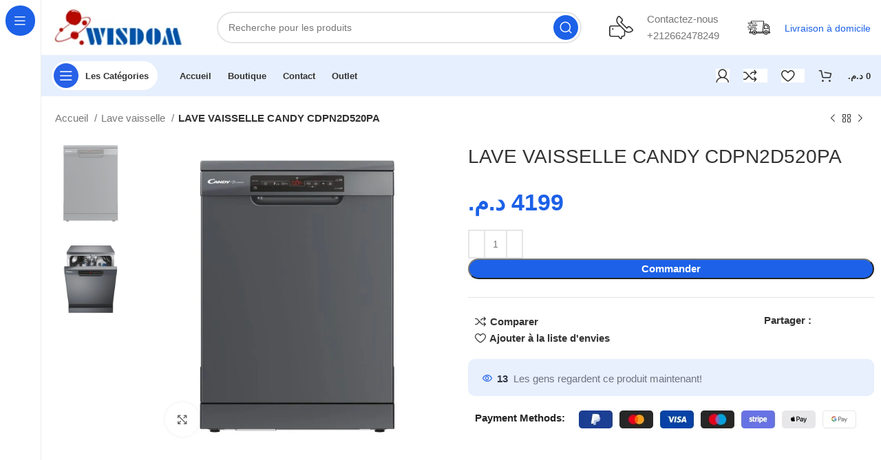

--- FILE ---
content_type: text/html; charset=UTF-8
request_url: https://wisdomelectronic.ma/produit/lave-vaisselle-candy-cdpn2d520pa/
body_size: 68724
content:
<!DOCTYPE html><html lang="fr-FR"><head><script data-no-optimize="1">var litespeed_docref=sessionStorage.getItem("litespeed_docref");litespeed_docref&&(Object.defineProperty(document,"referrer",{get:function(){return litespeed_docref}}),sessionStorage.removeItem("litespeed_docref"));</script> <meta charset="UTF-8"><link rel="profile" href="https://gmpg.org/xfn/11"><link rel="pingback" href="https://wisdomelectronic.ma/xmlrpc.php"> <script type="litespeed/javascript">window.MSInputMethodContext&&document.documentMode&&document.write('<script src="https://wisdomelectronic.ma/wp-content/themes/woodmart/js/libs/ie11CustomProperties.min.js"><\/script>')</script> <title>LAVE VAISSELLE CANDY CDPN2D520PA &#8211; wisdomelectronic.ma</title><meta name='robots' content='max-image-preview:large' /><link rel='dns-prefetch' href='//fonts.googleapis.com' /><link rel="alternate" type="application/rss+xml" title="wisdomelectronic.ma &raquo; Flux" href="https://wisdomelectronic.ma/feed/" /><link rel="alternate" type="application/rss+xml" title="wisdomelectronic.ma &raquo; Flux des commentaires" href="https://wisdomelectronic.ma/comments/feed/" /><style id="litespeed-ccss">ul{box-sizing:border-box}:root{--wp--preset--font-size--normal:16px;--wp--preset--font-size--huge:42px}.screen-reader-text{border:0;clip:rect(1px,1px,1px,1px);-webkit-clip-path:inset(50%);clip-path:inset(50%);height:1px;margin:-1px;overflow:hidden;padding:0;position:absolute;width:1px;word-wrap:normal!important}body{--wp--preset--color--black:#000;--wp--preset--color--cyan-bluish-gray:#abb8c3;--wp--preset--color--white:#fff;--wp--preset--color--pale-pink:#f78da7;--wp--preset--color--vivid-red:#cf2e2e;--wp--preset--color--luminous-vivid-orange:#ff6900;--wp--preset--color--luminous-vivid-amber:#fcb900;--wp--preset--color--light-green-cyan:#7bdcb5;--wp--preset--color--vivid-green-cyan:#00d084;--wp--preset--color--pale-cyan-blue:#8ed1fc;--wp--preset--color--vivid-cyan-blue:#0693e3;--wp--preset--color--vivid-purple:#9b51e0;--wp--preset--gradient--vivid-cyan-blue-to-vivid-purple:linear-gradient(135deg,rgba(6,147,227,1) 0%,#9b51e0 100%);--wp--preset--gradient--light-green-cyan-to-vivid-green-cyan:linear-gradient(135deg,#7adcb4 0%,#00d082 100%);--wp--preset--gradient--luminous-vivid-amber-to-luminous-vivid-orange:linear-gradient(135deg,rgba(252,185,0,1) 0%,rgba(255,105,0,1) 100%);--wp--preset--gradient--luminous-vivid-orange-to-vivid-red:linear-gradient(135deg,rgba(255,105,0,1) 0%,#cf2e2e 100%);--wp--preset--gradient--very-light-gray-to-cyan-bluish-gray:linear-gradient(135deg,#eee 0%,#a9b8c3 100%);--wp--preset--gradient--cool-to-warm-spectrum:linear-gradient(135deg,#4aeadc 0%,#9778d1 20%,#cf2aba 40%,#ee2c82 60%,#fb6962 80%,#fef84c 100%);--wp--preset--gradient--blush-light-purple:linear-gradient(135deg,#ffceec 0%,#9896f0 100%);--wp--preset--gradient--blush-bordeaux:linear-gradient(135deg,#fecda5 0%,#fe2d2d 50%,#6b003e 100%);--wp--preset--gradient--luminous-dusk:linear-gradient(135deg,#ffcb70 0%,#c751c0 50%,#4158d0 100%);--wp--preset--gradient--pale-ocean:linear-gradient(135deg,#fff5cb 0%,#b6e3d4 50%,#33a7b5 100%);--wp--preset--gradient--electric-grass:linear-gradient(135deg,#caf880 0%,#71ce7e 100%);--wp--preset--gradient--midnight:linear-gradient(135deg,#020381 0%,#2874fc 100%);--wp--preset--font-size--small:13px;--wp--preset--font-size--medium:20px;--wp--preset--font-size--large:36px;--wp--preset--font-size--x-large:42px;--wp--preset--font-family--inter:"Inter",sans-serif;--wp--preset--font-family--cardo:Cardo;--wp--preset--spacing--20:.44rem;--wp--preset--spacing--30:.67rem;--wp--preset--spacing--40:1rem;--wp--preset--spacing--50:1.5rem;--wp--preset--spacing--60:2.25rem;--wp--preset--spacing--70:3.38rem;--wp--preset--spacing--80:5.06rem;--wp--preset--shadow--natural:6px 6px 9px rgba(0,0,0,.2);--wp--preset--shadow--deep:12px 12px 50px rgba(0,0,0,.4);--wp--preset--shadow--sharp:6px 6px 0px rgba(0,0,0,.2);--wp--preset--shadow--outlined:6px 6px 0px -3px rgba(255,255,255,1),6px 6px rgba(0,0,0,1);--wp--preset--shadow--crisp:6px 6px 0px rgba(0,0,0,1)}.woocommerce form .form-row .required{visibility:visible}:root{--joinchat-ico:url("data:image/svg+xml;charset=utf-8,%3Csvg xmlns='http://www.w3.org/2000/svg' viewBox='0 0 24 24'%3E%3Cpath fill='%23fff' d='M3.516 3.516c4.686-4.686 12.284-4.686 16.97 0s4.686 12.283 0 16.97a12 12 0 0 1-13.754 2.299l-5.814.735a.392.392 0 0 1-.438-.44l.748-5.788A12 12 0 0 1 3.517 3.517zm3.61 17.043.3.158a9.85 9.85 0 0 0 11.534-1.758c3.843-3.843 3.843-10.074 0-13.918s-10.075-3.843-13.918 0a9.85 9.85 0 0 0-1.747 11.554l.16.303-.51 3.942a.196.196 0 0 0 .219.22zm6.534-7.003-.933 1.164a9.84 9.84 0 0 1-3.497-3.495l1.166-.933a.79.79 0 0 0 .23-.94L9.561 6.96a.79.79 0 0 0-.924-.445l-2.023.524a.797.797 0 0 0-.588.88 11.754 11.754 0 0 0 10.005 10.005.797.797 0 0 0 .88-.587l.525-2.023a.79.79 0 0 0-.445-.923L14.6 13.327a.79.79 0 0 0-.94.23z'/%3E%3C/svg%3E");--joinchat-font:-apple-system,blinkmacsystemfont,"Segoe UI",roboto,oxygen-sans,ubuntu,cantarell,"Helvetica Neue",sans-serif}.joinchat{--bottom:20px;--sep:20px;--s:60px;display:none;position:fixed;z-index:9000;right:var(--sep);bottom:var(--bottom);font:normal normal normal 16px/1.625em var(--joinchat-font);letter-spacing:0;animation:joinchat_show .5s cubic-bezier(.18,.89,.32,1.28) 10ms both;transform:scale3d(0,0,0);transform-origin:calc(var(--s)/-2) calc(var(--s)/-4);touch-action:manipulation;-webkit-font-smoothing:antialiased}.joinchat *,.joinchat :after,.joinchat :before{box-sizing:border-box}.joinchat--left{right:auto;left:var(--sep)}.joinchat__button{position:absolute;z-index:2;bottom:8px;right:8px;height:var(--s);min-width:var(--s);background:#25d366;color:inherit;border-radius:calc(var(--s)/2);box-shadow:1px 6px 24px 0 rgba(7,94,84,.24)}.joinchat--left .joinchat__button{right:auto;left:8px}.joinchat__button__open{width:var(--s);height:var(--s);border-radius:50%;background:rgb(0 0 0/0) var(--joinchat-ico) 50% no-repeat;background-size:60%;overflow:hidden}.joinchat__tooltip{position:absolute;top:calc(var(--s)/2 - 16px);right:calc(var(--s) + 16px);max-width:calc(100vw - var(--s) - 45px);height:32px;padding:0 14px;border:none;border-radius:16px;background:#fff;color:rgba(0,0,0,.8);line-height:31px;white-space:nowrap;opacity:0;filter:drop-shadow(0 1px 4px rgba(0,0,0,.4))}.joinchat__tooltip:after{content:"";display:block;position:absolute;top:10px;right:-6px;border:8px solid transparent;border-width:6px 0 6px 8px;border-left-color:#fff}.joinchat__tooltip div{width:-moz-max-content;width:max-content;max-width:100%;overflow:hidden;text-overflow:ellipsis}.joinchat--left .joinchat__tooltip{right:auto;left:calc(var(--s) + 16px)}.joinchat--left .joinchat__tooltip:after{left:-6px;right:auto;border-color:transparent;border-width:6px 8px 6px 0;border-right-color:#fff}@keyframes joinchat_show{0%{transform:scale3d(0,0,0)}to{transform:scaleX(1)}}@media (prefers-reduced-motion){.joinchat{animation:none}}.joinchat{--red:37;--green:211;--blue:102;--bw:100}.screen-reader-text{position:absolute;top:-10000em;width:1px;height:1px;margin:-1px;padding:0;overflow:hidden;clip:rect(0,0,0,0);border:0}.elementor *,.elementor :after,.elementor :before{box-sizing:border-box}.elementor a{box-shadow:none;text-decoration:none}.elementor img{height:auto;max-width:100%;border:none;border-radius:0;box-shadow:none}.elementor-widget-wrap .elementor-element.elementor-widget__width-auto{max-width:100%}.elementor-element{--flex-direction:initial;--flex-wrap:initial;--justify-content:initial;--align-items:initial;--align-content:initial;--gap:initial;--flex-basis:initial;--flex-grow:initial;--flex-shrink:initial;--order:initial;--align-self:initial;flex-basis:var(--flex-basis);flex-grow:var(--flex-grow);flex-shrink:var(--flex-shrink);order:var(--order);align-self:var(--align-self)}:root{--page-title-display:block}h1.entry-title{display:var(--page-title-display)}.elementor-section{position:relative}.elementor-section .elementor-container{display:flex;margin-right:auto;margin-left:auto;position:relative}@media (max-width:1024px){.elementor-section .elementor-container{flex-wrap:wrap}}.elementor-section.elementor-section-boxed>.elementor-container{max-width:1140px}.elementor-widget-wrap{position:relative;width:100%;flex-wrap:wrap;align-content:flex-start}.elementor:not(.elementor-bc-flex-widget) .elementor-widget-wrap{display:flex}.elementor-widget-wrap>.elementor-element{width:100%}.elementor-widget{position:relative}.elementor-widget:not(:last-child){margin-bottom:20px}.elementor-widget:not(:last-child).elementor-widget__width-auto{margin-bottom:0}.elementor-column{position:relative;min-height:1px;display:flex}.elementor-column-gap-default>.elementor-column>.elementor-element-populated{padding:10px}@media (min-width:768px){.elementor-column.elementor-col-50{width:50%}.elementor-column.elementor-col-100{width:100%}}@media (max-width:767px){.elementor-reverse-mobile>.elementor-container>:first-child{order:10}.elementor-reverse-mobile>.elementor-container>:nth-child(2){order:9}.elementor-column{width:100%}}.elementor-element{--swiper-theme-color:#000;--swiper-navigation-size:44px;--swiper-pagination-bullet-size:6px;--swiper-pagination-bullet-horizontal-gap:6px}@media (max-width:767px){.elementor .elementor-hidden-mobile{display:none}}.e-contact-buttons-var-8 .e-contact-buttons__contact-icon-container{align-items:center;display:flex;grid-area:1/1/3/2}.e-contact-buttons-var-8 .e-contact-buttons__contact-title{color:var(--e-contact-buttons-contact-title-text-color);grid-area:1/2/2/3;font-size:16px;font-weight:600;line-height:24px}.e-contact-buttons-var-8 .e-contact-buttons__contact-description{color:var(--e-contact-buttons-contact-description-text-color);grid-area:2/2/3/3;font-size:12px;font-weight:300;line-height:16px}:root{--swiper-theme-color:#007aff}:root{--swiper-navigation-size:44px}.elementor-kit-17{--e-global-color-primary:#6ec1e4;--e-global-color-secondary:#54595f;--e-global-color-text:#7a7a7a;--e-global-color-accent:#61ce70;--e-global-typography-primary-font-family:"Roboto";--e-global-typography-primary-font-weight:600;--e-global-typography-secondary-font-family:"Roboto Slab";--e-global-typography-secondary-font-weight:400;--e-global-typography-text-font-family:"Roboto";--e-global-typography-text-font-weight:400;--e-global-typography-accent-font-family:"Roboto";--e-global-typography-accent-font-weight:500}.elementor-section.elementor-section-boxed>.elementor-container{max-width:1140px}.elementor-widget:not(:last-child){margin-block-end:20px}.elementor-element{--widgets-spacing:20px 20px}h1.entry-title{display:var(--page-title-display)}@media (max-width:1024px){.elementor-section.elementor-section-boxed>.elementor-container{max-width:1024px}}@media (max-width:767px){.elementor-section.elementor-section-boxed>.elementor-container{max-width:767px}}.container{width:100%;padding-right:15px;padding-left:15px;margin-right:auto;margin-left:auto}.row{display:flex;flex-wrap:wrap;margin-right:-15px;margin-left:-15px}.col-12,.col-lg-3,.col-lg-9{position:relative;width:100%;min-height:1px;padding-right:15px;padding-left:15px}.col-12{flex:0 0 100%;max-width:100%}@media (min-width:1025px){.col-lg-3{flex:0 0 25%;max-width:25%}.col-lg-9{flex:0 0 75%;max-width:75%}.order-lg-first{order:-1}.order-lg-last{order:13}}.align-items-start{align-items:flex-start!important}:root{--wd-text-line-height:1.6;--wd-brd-radius:.001px;--wd-form-height:42px;--wd-form-color:inherit;--wd-form-placeholder-color:inherit;--wd-form-bg:transparent;--wd-form-brd-color:rgba(0,0,0,.1);--wd-form-brd-color-focus:rgba(0,0,0,.15);--wd-form-chevron:url([data-uri]);--btn-height:42px;--btn-transform:uppercase;--btn-font-weight:600;--btn-font-family:inherit;--btn-font-style:unset;--wd-main-bgcolor:#fff;--wd-scroll-w:.001px;--wd-admin-bar-h:.001px;--wd-tags-mb:20px;--wd-block-spacing:20px;--wd-header-banner-mt:.001px;--wd-sticky-nav-w:.001px;--color-white:#fff;--color-gray-100:#f7f7f7;--color-gray-200:#f1f1f1;--color-gray-300:#bbb;--color-gray-400:#a5a5a5;--color-gray-500:#777;--color-gray-600:#666;--color-gray-700:#555;--color-gray-800:#333;--color-gray-900:#242424;--bgcolor-white-rgb:255,255,255;--bgcolor-white:#fff;--bgcolor-gray-100:#f7f7f7;--bgcolor-gray-200:#f7f7f7;--bgcolor-gray-300:#f1f1f1;--bgcolor-gray-400:rgba(187,187,187,.4);--brdcolor-gray-200:rgba(0,0,0,.075);--brdcolor-gray-300:rgba(0,0,0,.105);--brdcolor-gray-400:rgba(0,0,0,.12);--brdcolor-gray-500:rgba(0,0,0,.2)}html,body,div,span,h1,h4,p,a,del,img,ins,ul,li,form,label,figure,header,nav,section{margin:0;padding:0;border:0;vertical-align:baseline;font:inherit;font-size:100%}*,*:before,*:after{-webkit-box-sizing:border-box;-moz-box-sizing:border-box;box-sizing:border-box}html{line-height:1;-webkit-text-size-adjust:100%;font-family:sans-serif;overflow-x:hidden}ul{list-style:none;margin-bottom:var(--list-mb);padding-left:var(--li-pl);--list-mb:20px;--li-mb:10px;--li-pl:17px}a img{border:none}figure,header,nav,section{display:block}a,button,input{touch-action:manipulation}button,input{margin:0;color:inherit;font:inherit}button{overflow:visible}button,html input[type=button]{-webkit-appearance:button}button::-moz-focus-inner,input::-moz-focus-inner{padding:0;border:0;padding:0;border:0}body{margin:0;background-color:#fff;color:var(--wd-text-color);text-rendering:optimizeLegibility;font-weight:var(--wd-text-font-weight);font-style:var(--wd-text-font-style);font-size:var(--wd-text-font-size);font-family:var(--wd-text-font);-webkit-font-smoothing:antialiased;-moz-osx-font-smoothing:grayscale;line-height:var(--wd-text-line-height);--wd-header-h:calc(var(--wd-top-bar-h) + var(--wd-header-general-h) + var(--wd-header-bottom-h));--wd-header-sticky-h:calc(var(--wd-top-bar-sticky-h) + var(--wd-header-general-sticky-h) + var(--wd-header-bottom-sticky-h) + var(--wd-header-clone-h))}@supports (overflow:clip){body{overflow:clip}}p{margin-bottom:var(--wd-tags-mb)}a{color:var(--wd-link-color);text-decoration:none}label{display:block;margin-bottom:5px;color:var(--wd-title-color);vertical-align:middle;font-weight:400}.required{border:none;color:#e01020;font-size:16px;line-height:1}ins{text-decoration:none}img{max-width:100%;height:auto;border:0;vertical-align:middle}svg:not(:root){overflow:hidden}h1{font-size:28px}h4{font-size:18px}h1,h4,.title{display:block;margin-bottom:var(--wd-tags-mb);color:var(--wd-title-color);text-transform:var(--wd-title-transform);font-weight:var(--wd-title-font-weight);font-style:var(--wd-title-font-style);font-family:var(--wd-title-font);line-height:1.4}.wd-entities-title{display:block;color:var(--wd-entities-title-color);word-wrap:break-word;font-weight:var(--wd-entities-title-font-weight);font-style:var(--wd-entities-title-font-style);font-family:var(--wd-entities-title-font);text-transform:var(--wd-entities-title-transform);line-height:1.4}li{margin-bottom:var(--li-mb)}li:last-child{margin-bottom:0}ul{list-style:disc}.wd-nav{list-style:none;--li-pl:0}.wd-nav{--list-mb:0;--li-mb:0}.text-left{--text-align:left;text-align:left;--content-align:flex-start}.wd-fontsize-l{font-size:22px}.wd-items-middle{align-items:center}.color-scheme-dark{--color-white:#fff;--color-gray-100:#f7f7f7;--color-gray-200:#f1f1f1;--color-gray-300:#bbb;--color-gray-400:#a5a5a5;--color-gray-500:#777;--color-gray-600:#666;--color-gray-700:#555;--color-gray-800:#333;--color-gray-900:#242424;--bgcolor-white-rgb:255,255,255;--bgcolor-white:#fff;--bgcolor-gray-100:#f7f7f7;--bgcolor-gray-200:#f7f7f7;--bgcolor-gray-300:#f1f1f1;--bgcolor-gray-400:rgba(187,187,187,.4);--brdcolor-gray-200:rgba(0,0,0,.075);--brdcolor-gray-300:rgba(0,0,0,.105);--brdcolor-gray-400:rgba(0,0,0,.12);--brdcolor-gray-500:rgba(0,0,0,.2);--wd-text-color:#777;--wd-title-color:#242424;--wd-entities-title-color:#333;--wd-entities-title-color-hover:rgba(51,51,51,.65);--wd-link-color:#333;--wd-link-color-hover:#242424;--wd-form-brd-color:rgba(0,0,0,.1);--wd-form-brd-color-focus:rgba(0,0,0,.15);--wd-form-placeholder-color:#777;color:var(--wd-text-color)}.color-title{color:var(--wd-title-color)}.wd-fill{position:absolute;top:0;right:0;bottom:0;left:0}.set-mb-s{--margin-bottom:10px}.set-mb-s>*{margin-bottom:var(--margin-bottom)}.set-cont-mb-s{--wd-tags-mb:10px}.reset-last-child>*:last-child{margin-bottom:0}@keyframes wd-fadeIn{from{opacity:0}to{opacity:1}}input[type=number],input[type=text],input[type=password]{-webkit-appearance:none;-moz-appearance:none;appearance:none}input[type=number],input[type=text],input[type=password]{padding:0 15px;max-width:100%;width:100%;height:var(--wd-form-height);border:var(--wd-form-brd-width) solid var(--wd-form-brd-color);border-radius:var(--wd-form-brd-radius);background-color:var(--wd-form-bg);box-shadow:none;color:var(--wd-form-color);vertical-align:middle;font-size:14px}::-webkit-input-placeholder{color:var(--wd-form-placeholder-color)}::-moz-placeholder{color:var(--wd-form-placeholder-color)}:-moz-placeholder{color:var(--wd-form-placeholder-color)}input[type=checkbox]{box-sizing:border-box;margin-top:0;padding:0;vertical-align:middle;margin-inline-end:5px}input[type=number]{padding:0;text-align:center}input[type=number]::-webkit-inner-spin-button,input[type=number]::-webkit-outer-spin-button{height:auto}input:-webkit-autofill{border-color:var(--wd-form-brd-color);-webkit-box-shadow:0 0 0 1000px var(--wd-form-bg) inset;-webkit-text-fill-color:var(--wd-form-color)}.wd-scroll-content{overflow:hidden;overflow-y:auto;-webkit-overflow-scrolling:touch;max-height:50vh;scrollbar-width:thin}.wd-dropdown{position:absolute;top:100%;left:0;z-index:380;margin-top:15px;margin-right:0;margin-left:calc(var(--nav-gap,.001px)/2*-1);background-color:var(--bgcolor-white);background-position:bottom right;background-clip:border-box;background-repeat:no-repeat;box-shadow:0 0 3px rgba(0,0,0,.15);text-align:left;border-radius:var(--wd-brd-radius);visibility:hidden;opacity:0;transform:translateY(15px) translateZ(0)}.wd-dropdown:after{content:"";position:absolute;right:0;bottom:100%;left:0;height:15px}.wd-side-hidden{position:fixed;top:var(--wd-admin-bar-h);bottom:0;z-index:500;overflow:hidden;overflow-y:auto;-webkit-overflow-scrolling:touch;width:340px;background-color:var(--bgcolor-white)}.wd-side-hidden.wd-left{right:auto;left:0;transform:translate3d(-100%,0,0)}.wd-side-hidden.wd-right{right:0;left:auto;transform:translate3d(100%,0,0)}.wd-nav{--nav-gap:20px;display:inline-flex;flex-wrap:wrap;justify-content:var(--text-align);text-align:left;gap:1px var(--nav-gap)}.wd-nav>li{position:relative}.wd-nav>li>a{position:relative;display:flex;align-items:center;flex-direction:row;text-transform:uppercase;font-weight:600;font-size:13px;line-height:1.2}.wd-nav[class*=wd-style-]{--nav-color:#333;--nav-color-hover:rgba(51,51,51,.7);--nav-color-active:rgba(51,51,51,.7);--nav-chevron-color:rgba(82,82,82,.45)}.wd-nav[class*=wd-style-]>li>a{color:var(--nav-color)}.wd-nav.wd-style-bg{--nav-color-hover:var(--wd-primary-color) !important;--nav-gap:5px}.wd-nav.wd-style-bg>li>a{padding-right:12px;padding-left:12px}.wd-nav.wd-style-bg>li>a span,.wd-nav.wd-style-bg>li>a:after{z-index:2}.wd-nav.wd-style-bg>li>a:before{content:'';position:absolute;top:0;right:0;bottom:0;left:0;visibility:hidden;opacity:0;border-radius:40px;background-color:var(--wd-primary-color)}.wd-nav[class*=wd-style-underline] .nav-link-text{position:relative;display:inline-block;padding-top:1px;padding-bottom:1px;line-height:1.2}.wd-nav[class*=wd-style-underline] .nav-link-text:after{content:'';position:absolute;top:100%;left:0;width:0;height:2px;background-color:var(--wd-primary-color)}.wd-close-side{position:fixed;z-index:400;visibility:hidden;background-color:rgba(0,0,0,.7);opacity:0}.wd-action-btn{display:inline-flex;vertical-align:middle;--action-btn-color:var(--color-gray-800);--action-btn-hover-color:var(--color-gray-500)}.wd-action-btn>a{display:inline-flex;align-items:center;justify-content:center;color:var(--action-btn-color)}.wd-action-btn>a:before{font-family:"woodmart-font"}.wd-action-btn>a:after{position:absolute;top:calc(50% - .5em);left:0;opacity:0;content:"";display:inline-block;width:1em;height:1em;border:1px solid rgba(0,0,0,0);border-left-color:var(--color-gray-900);border-radius:50%;vertical-align:middle}.wd-action-btn.wd-style-text>a{position:relative;font-weight:600;line-height:1}.wd-action-btn.wd-style-text>a:before{margin-inline-end:.3em;font-size:110%;font-weight:400}.wd-compare-icon>a:before{content:"\f128"}.wd-wishlist-icon>a:before{content:"\f106"}.wd-cross-icon>a:before{content:"\f112"}.wd-heading{display:flex;flex:0 0 auto;align-items:center;justify-content:flex-end;gap:10px;padding:20px 15px;border-bottom:1px solid var(--brdcolor-gray-300)}.wd-heading .title{flex:1 1 auto;margin-bottom:0;font-size:130%}.wd-heading .wd-action-btn{flex:0 0 auto}.wd-heading .wd-action-btn.wd-style-text>a{height:25px}.widget{margin-bottom:30px;padding-bottom:30px;border-bottom:1px solid var(--brdcolor-gray-300)}.widget:last-child{margin-bottom:0;padding-bottom:0;border-bottom:none}.website-wrapper{position:relative;background-color:var(--wd-main-bgcolor)}.main-page-wrapper{margin-top:-40px;padding-top:40px;min-height:50vh;background-color:var(--wd-main-bgcolor)}.site-content{margin-bottom:40px}.btn.btn-color-primary{color:#fff;background-color:var(--wd-primary-color)}.btn-style-link.btn-color-primary{color:var(--color-gray-800);border-color:var(--wd-primary-color)}.btn.btn-style-link{min-height:unset;padding:0;border-width:2px;border-style:solid;border-top:none;border-right:none;border-left:none;background-color:transparent!important}.searchform[class*=wd-style-with-bg] .searchsubmit{color:#fff;background-color:var(--wd-primary-color)}.searchform.wd-style-with-bg-2 .searchsubmit{right:calc(var(--wd-form-brd-width) + 3px);width:calc(var(--wd-search-btn-w) - ((var(--wd-form-brd-width) + 3px)*2));top:calc(var(--wd-form-brd-width) + 3px);bottom:calc(var(--wd-form-brd-width) + 3px);border-radius:var(--wd-form-brd-radius)}.searchform.wd-style-with-bg-2 .searchsubmit:after{font-size:calc(var(--wd-form-height)/2.5)}.wd-image{border-radius:var(--wd-brd-radius)}.wd-image img{border-radius:var(--wd-brd-radius)}@media (min-width:1025px){.wd-scroll{--scrollbar-track-bg:rgba(0,0,0,.05);--scrollbar-thumb-bg:rgba(0,0,0,.12)}.wd-scroll ::-webkit-scrollbar{width:5px}.wd-scroll ::-webkit-scrollbar-track{background-color:var(--scrollbar-track-bg)}.wd-scroll ::-webkit-scrollbar-thumb{background-color:var(--scrollbar-thumb-bg)}}@media (max-width:1024px){@supports not (overflow:clip){body{overflow:hidden}}.wd-hide-md{display:none!important}.wd-side-hidden{width:300px;z-index:99999}.wd-close-side{top:-150px}}.elementor-column-gap-default{--wd-el-column-gap:20px}.elementor-section.wd-negative-gap>.elementor-container{margin-left:calc(var(--wd-el-column-gap)/2*-1);margin-right:calc(var(--wd-el-column-gap)/2*-1)}.elementor-section-boxed.wd-negative-gap .elementor-container{max-width:none}[class*=wd-section-stretch]{position:relative;min-width:calc(100vw - var(--wd-scroll-w) - var(--wd-sticky-nav-w));width:calc(100vw - var(--wd-scroll-w) - var(--wd-sticky-nav-w));left:calc(50% - 50vw + var(--wd-scroll-w)/2 + var(--wd-sticky-nav-w)/2)}[class*=wd-section-stretch].wd-negative-gap{--container-default-padding-right:15px;--container-default-padding-left:15px;padding-right:var(--padding-right,15px);padding-left:var(--padding-right,15px)}.elementor-section.wd-section-stretch>.elementor-container{max-width:calc(var(--wd-container-w) - 30px + var(--wd-el-column-gap,.0001px))}.wd-elementor-sticky-column{align-items:flex-start}.wd-breadcrumbs{vertical-align:middle}.woocommerce-breadcrumb{display:inline-flex;align-items:center;flex-wrap:wrap;color:var(--color-gray-800)}.woocommerce-breadcrumb a{margin-right:6px}.woocommerce-breadcrumb a:after{content:"/";margin-left:5px}.woocommerce-breadcrumb a{color:var(--color-gray-500)}.woocommerce-breadcrumb .breadcrumb-last{margin-right:8px;font-weight:600}.woocommerce-breadcrumb .breadcrumb-last:last-child{margin-right:0}.amount{color:var(--wd-primary-color);font-weight:600}del .amount{color:var(--color-gray-300);font-weight:400}.price{color:var(--wd-primary-color)}.price .amount{font-size:inherit}.price del{color:var(--color-gray-300);font-size:90%}.price ins{padding:0;background-color:transparent;color:var(--wd-primary-color);text-decoration:none;opacity:1}.woocommerce-notices-wrapper:empty{display:none}.wd-wc-notices{margin-bottom:0!important}[class*=screen-reader]{position:absolute!important;clip:rect(1px,1px,1px,1px)}.single_add_to_cart_button{border-radius:var(--btn-accented-brd-radius);color:var(--btn-accented-color);box-shadow:var(--btn-accented-box-shadow);background-color:var(--btn-accented-bgcolor);text-transform:var(--btn-accented-transform,var(--btn-transform));font-weight:var(--btn-accented-font-weight,var(--btn-font-weight));font-family:var(--btn-accented-font-family,var(--btn-font-family));font-style:var(--btn-accented-font-style,var(--btn-font-style))}form.cart{display:flex;flex-wrap:wrap;gap:10px;justify-content:var(--content-align)}form.cart>*{flex:1 1 100%}.single_add_to_cart_button:before{content:"";position:absolute;top:0;right:0;left:0;bottom:0;opacity:0;z-index:1;border-radius:inherit;background-color:inherit;box-shadow:inherit}.single_add_to_cart_button:after{position:absolute;top:50%;left:50%;margin-top:-9px;margin-left:-9px;opacity:0;z-index:2;content:"";display:inline-block;width:18px;height:18px;border:1px solid rgba(0,0,0,0);border-left-color:currentColor;border-radius:50%;vertical-align:middle}div.quantity{display:inline-flex;vertical-align:top;white-space:nowrap;font-size:0}div.quantity input[type=number]::-webkit-inner-spin-button,div.quantity input[type=number]::-webkit-outer-spin-button,div.quantity input[type=number]{margin:0;-webkit-appearance:none;-moz-appearance:none;appearance:none}div.quantity input[type=number]{width:30px;border-radius:0;border-right:none;border-left:none}div.quantity input[type=button]{padding:0 5px;min-width:25px;min-height:unset;height:42px;border:var(--wd-form-brd-width) solid var(--wd-form-brd-color);background:var(--wd-form-bg);box-shadow:none}div.quantity .minus{border-start-start-radius:var(--wd-form-brd-radius);border-end-start-radius:var(--wd-form-brd-radius)}div.quantity .plus{border-start-end-radius:var(--wd-form-brd-radius);border-end-end-radius:var(--wd-form-brd-radius)}.product_title{font-size:34px;line-height:1.2;--page-title-display:block}@media (max-width:1024px){.product_title{font-size:24px}}@media (max-width:768.98px){.product_title{font-size:20px}}:root{--wd-top-bar-h:.001px;--wd-top-bar-sm-h:.001px;--wd-top-bar-sticky-h:.001px;--wd-header-general-h:80px;--wd-header-general-sm-h:60px;--wd-header-general-sticky-h:.001px;--wd-header-bottom-h:60px;--wd-header-bottom-sm-h:60px;--wd-header-bottom-sticky-h:60px;--wd-header-clone-h:.001px}.whb-header-bottom .wd-dropdown{margin-top:10px}.whb-header-bottom .wd-dropdown:after{height:20px}@media (min-width:1025px){.whb-general-header-inner{height:80px;max-height:80px}.whb-header-bottom-inner{height:60px;max-height:60px}}@media (max-width:1024px){.whb-general-header-inner{height:60px;max-height:60px}.whb-header-bottom-inner{height:60px;max-height:60px}}.whb-1yjd6g8pvqgh79uo6oce{--wd-form-brd-radius:35px}.whb-row .whb-z4o6eqi1znmtf82f1h6b.wd-tools-element .wd-tools-inner{color:rgba(51,51,51,1);background-color:rgba(255,255,255,1)}.whb-z4o6eqi1znmtf82f1h6b.wd-tools-element.wd-design-8 .wd-tools-icon{color:rgba(255,255,255,1);background-color:rgba(39,97,231,1)}.whb-row .whb-7qrb5r43fmh57lkx4dry.wd-tools-element>a>.wd-tools-icon{color:rgba(51,51,51,1);background-color:rgba(255,255,255,1)}.whb-row .whb-ad86so27lcwwiziptdg2.wd-tools-element>a>.wd-tools-icon{color:rgba(51,51,51,1);background-color:rgba(255,255,255,1)}.whb-row .whb-j9nqf397yrj3s8c855md.wd-tools-element>a>.wd-tools-icon{color:rgba(51,51,51,1);background-color:rgba(255,255,255,1)}.whb-kv1cizir1p1hjpwwydal{--wd-form-brd-radius:35px}.whb-kv1cizir1p1hjpwwydal.wd-search-form.wd-header-search-form-mobile .searchform{--wd-form-bg:rgba(255,255,255,1)}.whb-header-bottom{background-color:rgba(230,239,253,1)}:root{--wd-text-font:"Open Sans",Arial,Helvetica,sans-serif;--wd-text-font-weight:400;--wd-text-color:#777;--wd-text-font-size:15px}:root{--wd-title-font:"Lexend Deca",Arial,Helvetica,sans-serif;--wd-title-font-weight:500;--wd-title-color:#242424}:root{--wd-entities-title-font:"Lexend Deca",Arial,Helvetica,sans-serif;--wd-entities-title-font-weight:500;--wd-entities-title-color:#333;--wd-entities-title-color-hover:rgb(51 51 51/65%)}:root{--wd-alternative-font:"Lexend Deca",Arial,Helvetica,sans-serif}:root{--wd-widget-title-font:"Lexend Deca",Arial,Helvetica,sans-serif;--wd-widget-title-font-weight:500;--wd-widget-title-transform:capitalize;--wd-widget-title-color:#333;--wd-widget-title-font-size:16px}:root{--wd-header-el-font:"Open Sans",Arial,Helvetica,sans-serif;--wd-header-el-font-weight:600;--wd-header-el-transform:capitalize;--wd-header-el-font-size:13px}html .wd-nav-mobile>li>a{text-transform:capitalize}:root{--wd-brd-radius:10px}:root{--wd-primary-color:#1c61e7}:root{--wd-alternative-color:rgba(28,97,231,.2)}:root{--wd-link-color:#333;--wd-link-color-hover:#242424}.woodmart-archive-shop .main-page-wrapper{background-color:#f6f6f6;background-image:none}:root{--btn-default-bgcolor:#e1ebff}:root{--btn-default-bgcolor-hover:#dbe3f9}:root{--btn-default-color:#1c61e7}:root{--btn-default-color-hover:#1c61e7}:root{--btn-accented-bgcolor:#1c61e7}:root{--btn-accented-bgcolor-hover:#1c61e7}:root{--btn-transform:capitalize}:root{--notices-success-bg:#459647}:root{--notices-success-color:#fff}:root{--notices-warning-bg:#e0b252}:root{--notices-warning-color:#fff}:root{--wd-form-brd-radius:5px;--wd-form-brd-width:2px;--btn-accented-color:#fff;--btn-accented-color-hover:#fff;--btn-default-brd-radius:35px;--btn-default-box-shadow:none;--btn-default-box-shadow-hover:none;--btn-accented-brd-radius:35px;--btn-accented-box-shadow:none;--btn-accented-box-shadow-hover:none}.container{max-width:1400px}:root{--wd-container-w:1400px}@media (min-width:1400px){html:not(.platform-Windows) .wd-section-stretch>.elementor-container{margin-left:auto;margin-right:auto}}body,[class*=color-scheme-dark],.wd-search-form[class*=wd-header-search-form] form.searchform{--wd-form-bg:#fff}.wd-nav-vertical{position:relative;display:flex;margin-right:0;margin-left:0;border-radius:var(--wd-brd-radius);gap:0;--nav-chevron-color:rgba(82,82,82,.45)}.wd-nav-vertical>li{flex:1 1 100%;max-width:100%;width:100%}.wd-nav-vertical>li>a{padding:12px 18px;color:var(--color-gray-800);text-transform:unset;font-size:14px;line-height:20px}.wd-nav-vertical>li:first-child>a{border-top-left-radius:var(--wd-brd-radius);border-top-right-radius:var(--wd-brd-radius)}.wd-nav-vertical>li:last-child>a{border-bottom-right-radius:var(--wd-brd-radius);border-bottom-left-radius:var(--wd-brd-radius)}.wd-sticky-nav{position:fixed;top:0;bottom:0;left:0;z-index:393;display:flex;flex-direction:column;width:var(--wd-sticky-nav-w);border-right:1px solid rgba(119,119,119,.12);background-color:var(--bgcolor-white)}.wd-sticky-nav:after{content:"";position:absolute;top:0;right:0;bottom:0;left:0;z-index:2;visibility:visible}.wd-sticky-nav-title{display:flex;flex:0 0 auto;align-items:center;margin:8px;padding:0 12px;height:44px;border-radius:calc(var(--wd-brd-radius)*100);background:var(--wd-primary-color);color:#fff}.wd-sticky-nav-title:before{flex:0 0 auto;text-align:center;font-size:18px;line-height:1;content:"\f15a";font-family:"woodmart-font"}.wd-sticky-nav-title span{margin-left:10px;overflow:hidden;text-overflow:ellipsis;white-space:nowrap;font-weight:600}.wd-nav-sticky{flex:0 0 auto}.wd-nav-sticky>li{position:relative!important}.wd-nav-sticky>li>a{padding:4px 20px;min-width:1px;min-height:45px}.wd-nav-sticky>li>a .nav-link-text{display:inline-flex;align-items:center;height:36px}.wd-sticky-nav-title span,.wd-nav-sticky>li>a:after,.wd-nav-sticky>li>a .nav-link-text{max-width:0;width:0;opacity:0}@media (min-width:1025px){.wd-sticky-nav-enabled{margin-left:var(--wd-sticky-nav-w);--wd-sticky-nav-w:60px}}:root{--wpforms-field-border-radius:3px;--wpforms-field-border-style:solid;--wpforms-field-border-size:1px;--wpforms-field-background-color:#fff;--wpforms-field-border-color:rgba(0,0,0,.25);--wpforms-field-border-color-spare:rgba(0,0,0,.25);--wpforms-field-text-color:rgba(0,0,0,.7);--wpforms-field-menu-color:#fff;--wpforms-label-color:rgba(0,0,0,.85);--wpforms-label-sublabel-color:rgba(0,0,0,.55);--wpforms-label-error-color:#d63637;--wpforms-button-border-radius:3px;--wpforms-button-border-style:none;--wpforms-button-border-size:1px;--wpforms-button-background-color:#066aab;--wpforms-button-border-color:#066aab;--wpforms-button-text-color:#fff;--wpforms-page-break-color:#066aab;--wpforms-background-image:none;--wpforms-background-position:center center;--wpforms-background-repeat:no-repeat;--wpforms-background-size:cover;--wpforms-background-width:100px;--wpforms-background-height:100px;--wpforms-background-color:rgba(0,0,0,0);--wpforms-background-url:none;--wpforms-container-padding:0px;--wpforms-container-border-style:none;--wpforms-container-border-width:1px;--wpforms-container-border-color:#000;--wpforms-container-border-radius:3px;--wpforms-field-size-input-height:43px;--wpforms-field-size-input-spacing:15px;--wpforms-field-size-font-size:16px;--wpforms-field-size-line-height:19px;--wpforms-field-size-padding-h:14px;--wpforms-field-size-checkbox-size:16px;--wpforms-field-size-sublabel-spacing:5px;--wpforms-field-size-icon-size:1;--wpforms-label-size-font-size:16px;--wpforms-label-size-line-height:19px;--wpforms-label-size-sublabel-font-size:14px;--wpforms-label-size-sublabel-line-height:17px;--wpforms-button-size-font-size:17px;--wpforms-button-size-height:41px;--wpforms-button-size-padding-h:15px;--wpforms-button-size-margin-top:10px;--wpforms-container-shadow-size-box-shadow:none}.whb-header{margin-bottom:40px}.whb-flex-row{display:flex;flex-direction:row;flex-wrap:nowrap;justify-content:space-between}.whb-column{display:flex;align-items:center;flex-direction:row;max-height:inherit}.whb-col-left,.whb-mobile-left{justify-content:flex-start;margin-left:-10px}.whb-col-right,.whb-mobile-right{justify-content:flex-end;margin-right:-10px}.whb-col-mobile{flex:1 1 auto;justify-content:center;margin-right:-10px;margin-left:-10px}.whb-flex-flex-middle .whb-col-center{flex:1 1 0%}.whb-general-header .whb-mobile-left,.whb-general-header .whb-mobile-right{flex:1 1 0%}.whb-main-header{position:relative;top:0;right:0;left:0;z-index:390;backface-visibility:hidden;-webkit-backface-visibility:hidden}.whb-color-dark:not(.whb-with-bg){background-color:#fff}.wd-header-nav,.site-logo{padding-right:10px;padding-left:10px}.wd-header-nav{flex:1 1 auto}.wd-nav-main>li>a{height:40px;font-weight:var(--wd-header-el-font-weight);font-style:var(--wd-header-el-font-style);font-size:var(--wd-header-el-font-size);font-family:var(--wd-header-el-font);text-transform:var(--wd-header-el-transform)}.wd-header-sticky-nav .wd-tools-icon:before{content:"\f15a";font-family:"woodmart-font"}.site-logo{max-height:inherit}.wd-logo{max-height:inherit}.wd-logo img{padding-top:5px;padding-bottom:5px;max-height:inherit;transform:translateZ(0);backface-visibility:hidden;-webkit-backface-visibility:hidden;perspective:800px}.wd-logo img[width]:not([src$=".svg"]){width:auto;object-fit:contain}.wd-header-mobile-nav .wd-tools-icon:before{content:"\f15a";font-family:"woodmart-font"}.wd-nav-mobile{display:flex;display:none;margin-right:0;margin-left:0;animation:wd-fadeIn 1s ease}.wd-nav-mobile>li{flex:1 1 100%;max-width:100%;width:100%}.wd-nav-mobile>li>a{color:var(--color-gray-800)}.wd-nav-mobile li{display:flex;flex-wrap:wrap}.wd-nav-mobile li a{flex:1 1 0%;padding:5px 20px;min-height:50px;border-bottom:1px solid var(--brdcolor-gray-300)}.wd-nav-mobile .wd-with-icon>a:before{margin-right:7px;font-weight:400;font-family:"woodmart-font"}.wd-nav-mobile .menu-item-wishlist>a:before{content:"\f106"}.wd-nav-mobile .menu-item-compare>a:before{content:"\f128"}.wd-nav-mobile.wd-active{display:block}.wd-nav-mob-tab{--nav-gap:.001px;display:flex;margin:0;border-bottom:1px solid var(--brdcolor-gray-300);background-color:rgba(0,0,0,.04)}.wd-nav-mob-tab>li{flex:1 0 50%;max-width:50%}.wd-nav-mob-tab>li>a{padding:0;height:100%;font-weight:900}.wd-nav-mob-tab>li.wd-active>a{background-color:rgba(0,0,0,.05)}.wd-nav-mob-tab[class*=wd-style-underline]{--nav-color:#909090;--nav-color-hover:#333;--nav-color-active:#333}.wd-nav-mob-tab[class*=wd-style-underline] .nav-link-text{position:static;flex:1 1 auto;padding:18px 15px;text-align:center}.wd-nav-mob-tab[class*=wd-style-underline] .nav-link-text:after{top:auto;bottom:-1px}.wd-nav-mob-tab[class*=wd-style-underline]:after{top:auto;bottom:-1px}.wd-nav-mob-tab.wd-swap{flex-direction:row-reverse}.wd-nav-mob-tab.wd-swap li:last-child .nav-link-text:after{right:0;left:auto}@media (min-width:1025px){.whb-hidden-lg{display:none}}@media (max-width:1024px){.whb-visible-lg{display:none}}.wd-tools-element{position:relative;--wd-count-size:15px;--wd-header-el-color:#333;--wd-header-el-color-hover:rgba(51,51,51,.6)}.wd-tools-element>a{display:flex;align-items:center;justify-content:center;height:40px;color:var(--wd-header-el-color);line-height:1;padding-right:10px;padding-left:10px}.wd-tools-element .wd-tools-icon{position:relative;display:flex;align-items:center;justify-content:center;font-size:0}.wd-tools-element .wd-tools-icon:before{font-size:20px}.wd-tools-element .wd-tools-text{margin-inline-start:8px;text-transform:var(--wd-header-el-transform);white-space:nowrap;font-weight:var(--wd-header-el-font-weight);font-style:var(--wd-header-el-font-style);font-size:var(--wd-header-el-font-size);font-family:var(--wd-header-el-font)}.wd-tools-element .wd-tools-count{z-index:1;width:var(--wd-count-size);height:var(--wd-count-size);border-radius:50%;text-align:center;letter-spacing:0;font-weight:400;line-height:var(--wd-count-size)}.wd-tools-element.wd-style-icon .wd-tools-text{display:none!important}[class*=wd-header-search-form]{padding-right:10px;padding-left:10px;flex:1 1 auto}[class*=wd-header-search-form] input[type=text]{min-width:290px}.wd-header-search-form-mobile .searchform{--wd-form-height:42px}.wd-header-search-form-mobile .searchform input[type=text]{min-width:100%}.wd-dropdown-results{margin-top:0!important;overflow:hidden;right:calc((var(--wd-form-brd-radius)/1.5));left:calc((var(--wd-form-brd-radius)/1.5))}.wd-dropdown-results:after{width:auto!important;height:auto!important}.search-results-wrapper{position:relative}.searchform{position:relative;--wd-search-btn-w:var(--wd-form-height);--wd-form-height:46px}.searchform input[type=text]{padding-right:var(--wd-search-btn-w)}.searchform .searchsubmit{position:absolute;top:0;right:0;bottom:0;padding:0;width:var(--wd-search-btn-w);min-height:unset;border:none;background-color:transparent;box-shadow:none;color:var(--wd-form-color);font-weight:400;font-size:0}.searchform .searchsubmit:after{font-size:calc(var(--wd-form-height)/2.3);content:"\f130";font-family:"woodmart-font"}.searchform .searchsubmit:before{position:absolute;top:50%;left:50%;margin-top:calc((var(--wd-form-height)/2.5)/-2);margin-left:calc((var(--wd-form-height)/2.5)/-2);opacity:0;content:"";display:inline-block;width:calc(var(--wd-form-height)/2.5);height:calc(var(--wd-form-height)/2.5);border:1px solid rgba(0,0,0,0);border-left-color:currentColor;border-radius:50%;vertical-align:middle}.whb-column>.info-box-wrapper{padding-right:10px;padding-left:10px}.wd-header-wishlist .wd-tools-icon:before{content:"\f106";font-family:"woodmart-font"}.wd-header-compare .wd-tools-icon:before{content:"\f128";font-family:"woodmart-font"}.wd-info-box{position:relative;display:flex;flex-direction:column;border-radius:var(--wd-brd-radius)}.wd-info-box .box-icon-wrapper{flex:0 0 auto;line-height:0}.wd-info-box .info-box-icon{display:inline-block}.wd-info-box .info-svg-wrapper{display:inline-block}.wd-info-box .info-svg-wrapper svg{width:inherit!important;height:inherit!important}.wd-info-box .info-box-content{position:relative;flex:1 1 auto;border-radius:var(--wd-brd-radius)}.box-icon-align-left{flex-direction:row}.box-icon-align-left .box-icon-wrapper{margin-right:20px;max-width:50%}.box-with-icon .info-box-icon{overflow:hidden}.login>*:last-child{margin-bottom:0}.login-form-footer{display:flex;align-items:center;flex-wrap:wrap;justify-content:space-between;gap:10px}.login-form-footer .lost_password{order:2;color:var(--wd-primary-color)}.login-form-footer .woocommerce-form-login__rememberme{order:1;margin-bottom:0}.wd-header-my-account .wd-tools-icon:before{content:"\f124";font-family:"woodmart-font"}.wd-account-style-icon:not(.wd-with-username) .wd-tools-text{display:none}.wd-tools-element.wd-design-8 .wd-tools-inner{display:flex;align-items:center;border-radius:42px;height:42px;padding-left:3px;padding-right:3px;background-color:var(--wd-primary-color);color:#fff}.wd-tools-element.wd-design-8 .wd-tools-text{margin-left:10px;margin-right:10px}.wd-tools-element.wd-design-8 .wd-tools-icon{width:36px;height:36px;border-radius:50%;background-color:#fff;color:#333}.cart-widget-side{display:flex;flex-direction:column}.cart-widget-side .widget_shopping_cart{position:relative;flex:1 1 100%}.cart-widget-side .widget_shopping_cart_content{display:flex;flex:1 1 auto;flex-direction:column;height:100%}.wd-header-cart .wd-tools-icon:before{content:"\f105";font-family:"woodmart-font"}.wd-header-cart .wd-cart-number>span{display:none}.wd-header-cart .wd-cart-subtotal .amount{color:inherit;font-weight:inherit;font-size:inherit}.wd-header-cart.wd-design-5:not(.wd-style-text){margin-inline-end:5px}.wd-header-cart.wd-design-5 .wd-cart-number{position:absolute;top:-5px;inset-inline-end:-9px;z-index:1;width:15px;height:15px;border-radius:50%;background-color:var(--wd-primary-color);color:#fff;text-align:center;letter-spacing:0;font-weight:400;font-size:9px;line-height:15px}.wd-single-title .product_title{margin-bottom:0}.wd-single-price .price{margin-bottom:0;font-size:155%;line-height:1.2}.wd-single-stock-status{margin-bottom:0!important}.wd-single-action-btn .wd-action-btn.wd-style-text>a>span,.wd-single-action-btn .wd-action-btn.wd-style-text>a:before{color:inherit}.wd-single-add-cart>div>*:last-child,.wd-single-add-cart>*:last-child{margin-bottom:0}.elementor-1055 .elementor-element.elementor-element-2d61532:not(.elementor-motion-effects-element-type-background){background-color:#fff}.elementor-1055 .elementor-element.elementor-element-2d61532{margin:-40px 0 -10px;padding:10px 10px 0}.elementor-1055 .elementor-element.elementor-element-0a16947.elementor-column.elementor-element[data-element_type="column"]>.elementor-widget-wrap.elementor-element-populated{align-content:center;align-items:center}.elementor-1055 .elementor-element.elementor-element-0a16947.elementor-column>.elementor-widget-wrap{justify-content:space-between}.elementor-1055 .elementor-element.elementor-element-c1cdd21>.elementor-widget-container{margin:0 0 10px}.elementor-1055 .elementor-element.elementor-element-c1cdd21{width:auto;max-width:auto}.elementor-1055 .elementor-element.elementor-element-5a07c77>.elementor-widget-container{margin:0 0 10px}.elementor-1055 .elementor-element.elementor-element-5a07c77{width:auto;max-width:auto}.elementor-1055 .elementor-element.elementor-element-8f7b52e:not(.elementor-motion-effects-element-type-background){background-color:#fff}.elementor-1055 .elementor-element.elementor-element-8f7b52e{margin:0 0 10px}.elementor-1055 .elementor-element.elementor-element-f2098af>.elementor-element-populated{margin:0 0 10px;--e-column-margin-right:0px;--e-column-margin-left:0px}.elementor-1055 .elementor-element.elementor-element-4de83c8.elementor-column.elementor-element[data-element_type="column"]>.elementor-widget-wrap.elementor-element-populated{align-content:center;align-items:center}.elementor-1055 .elementor-element.elementor-element-4de83c8>.elementor-element-populated{margin:0 0 10px;--e-column-margin-right:0px;--e-column-margin-left:0px}html .elementor-1055 .elementor-element.elementor-element-ebb12f3 .product_title{font-size:28px}.elementor-1055 .elementor-element.elementor-element-c23c920{margin:-10px 0 0}.elementor-1055 .elementor-element.elementor-element-2e7e325.elementor-column.elementor-element[data-element_type="column"]>.elementor-widget-wrap.elementor-element-populated{align-content:center;align-items:center}.elementor-1055 .elementor-element.elementor-element-2e7e325.elementor-column>.elementor-widget-wrap{justify-content:space-between}.elementor-1055 .elementor-element.elementor-element-732f54c .price{font-size:34px}.elementor-1055 .elementor-element.elementor-element-732f54c>.elementor-widget-container{margin:0 0 20px}.elementor-1055 .elementor-element.elementor-element-732f54c{width:auto;max-width:auto}.elementor-1055 .elementor-element.elementor-element-f9f16d6>.elementor-widget-container{margin:0 0 20px 20px}.elementor-1055 .elementor-element.elementor-element-f9f16d6{width:auto;max-width:auto}.elementor-1055 .elementor-element.elementor-element-733b9dc>.elementor-widget-container{margin:0 0 5px}.elementor-1055 .elementor-element.elementor-element-c9fe98c{--divider-border-style:solid;--divider-color:#0000001C;--divider-border-width:1px}.elementor-1055 .elementor-element.elementor-element-c9fe98c .elementor-divider-separator{width:100%}.elementor-1055 .elementor-element.elementor-element-c9fe98c .elementor-divider{padding-block-start:1px;padding-block-end:1px}.elementor-1055 .elementor-element.elementor-element-849d69f{margin:-10px 0 10px}.elementor-1055 .elementor-element.elementor-element-0675211>.elementor-widget-container{margin:0 20px 0 0}.elementor-1055 .elementor-element.elementor-element-0675211{width:auto;max-width:auto}.elementor-1055 .elementor-element.elementor-element-1de41bf{width:auto;max-width:auto}.elementor-1055 .elementor-element.elementor-element-dc519e6.elementor-column>.elementor-widget-wrap{justify-content:flex-end}.elementor-1055 .elementor-element.elementor-element-2c254bc>.elementor-widget-container{margin:0 -8px 0 0}.elementor-1055 .elementor-element.elementor-element-2c254bc{width:auto;max-width:auto}.elementor-1055 .elementor-element.elementor-element-01e0df7{margin:-10px 0 0}.elementor-1055 .elementor-element.elementor-element-20010a0 .wd-text-block{font-weight:600}.elementor-1055 .elementor-element.elementor-element-20010a0>.elementor-widget-container{margin:0 20px 10px 0}.elementor-1055 .elementor-element.elementor-element-20010a0{width:auto;max-width:auto}.elementor-1055 .elementor-element.elementor-element-0260f50{--wd-brd-radius:0px;width:auto;max-width:auto}.elementor-1055 .elementor-element.elementor-element-0260f50>.elementor-widget-container{margin:0 0 10px}.elementor-1055 .elementor-element.elementor-element-562428a{margin:0 0 20px}.elementor-1055 .elementor-element.elementor-element-849fa95:not(.elementor-motion-effects-element-type-background)>.elementor-widget-wrap{background-color:#fff}.elementor-1055 .elementor-element.elementor-element-849fa95>.elementor-element-populated{border-radius:10px}.elementor-1055 .elementor-element.elementor-element-849fa95>.elementor-element-populated{margin:0 10px;--e-column-margin-right:10px;--e-column-margin-left:10px;padding:20px 20px 10px}@media (min-width:768px){.elementor-1055 .elementor-element.elementor-element-849fa95{width:58%}.elementor-1055 .elementor-element.elementor-element-1560502{width:42%}}@media (max-width:1024px){html .elementor-1055 .elementor-element.elementor-element-ebb12f3 .product_title{font-size:24px}.elementor-1055 .elementor-element.elementor-element-732f54c .price{font-size:28px}.elementor-1055 .elementor-element.elementor-element-dc519e6.elementor-column>.elementor-widget-wrap{justify-content:flex-start}}@media (max-width:767px){html .elementor-1055 .elementor-element.elementor-element-ebb12f3 .product_title{font-size:22px}.elementor-1055 .elementor-element.elementor-element-732f54c .price{font-size:22px}}@media (max-width:1024px) and (min-width:768px){.elementor-1055 .elementor-element.elementor-element-2e7e325{width:100%}.elementor-1055 .elementor-element.elementor-element-86cdd5f{width:100%}.elementor-1055 .elementor-element.elementor-element-dc519e6{width:100%}}@media (max-width:1024px){.wd-single-breadcrumbs.wd-nowrap-md{overflow-x:auto;text-align:var(--text-align,left);direction:rtl}.wd-single-breadcrumbs.wd-nowrap-md [class*=-breadcrumb]{flex-wrap:nowrap;white-space:nowrap;direction:ltr}}.wd-products-nav .wd-dropdown{right:0;left:auto;margin-left:0;margin-right:calc(var(--nav-gap,.001px)/2*-1);display:flex;align-items:center;min-width:240px}.wd-products-nav{position:relative;display:inline-flex;align-items:center;letter-spacing:0;font-size:14px}.wd-product-nav-btn{display:flex;align-items:center;justify-content:center;width:20px;height:20px;color:var(--color-gray-900)}.wd-product-nav-btn:before{font-size:12px;font-family:"woodmart-font"}.wd-product-nav-btn.wd-btn-prev:before{content:"\f114"}.wd-product-nav-btn.wd-btn-next:before{content:"\f113"}.wd-product-nav-btn.wd-btn-back span{display:none}.wd-product-nav-btn.wd-btn-back:before{content:"\f122"}.wd-product-nav-thumb{flex-shrink:0;max-width:90px}.wd-product-nav-thumb img{border-top-left-radius:var(--wd-brd-radius);border-bottom-left-radius:var(--wd-brd-radius)}.wd-product-nav-desc{padding:10px 15px}.wd-product-nav-desc .wd-entities-title{margin-bottom:5px}@media (max-width:768.98px){.wd-products-nav .wd-dropdown{display:none}}.woocommerce-product-gallery img{width:100%;border-radius:var(--wd-brd-radius)}.woocommerce-product-gallery:not(.thumbs-position-centered){opacity:1!important}.woocommerce-product-gallery .wd-owl{overflow:hidden;border-radius:var(--wd-brd-radius)}.woocommerce-product-gallery .wd-owl .product-image-wrap{padding-right:2px;padding-left:2px}.woocommerce-product-gallery .woocommerce-product-gallery__wrapper.wd-owl.owl-items-lg-1>.product-image-wrap:nth-child(n+2){display:none}.woocommerce-product-gallery .woocommerce-product-gallery__image{position:relative;overflow:hidden;border-radius:var(--wd-brd-radius)}.woocommerce-product-gallery .product-image-thumbnail{position:relative}.woocommerce-product-gallery .thumbnails.wd-owl>.product-image-thumbnail{padding-right:2px;padding-left:2px}.woocommerce-product-gallery .thumbnails.wd-owl>.product-image-thumbnail:first-child{opacity:.5}.product-additional-galleries{position:absolute;bottom:0;left:0;z-index:2;display:flex;align-items:flex-start;flex-direction:column;padding:30px 30px 15px}.wd-action-btn.wd-style-icon-bg-text{--icon-bg-size:50px}.wd-action-btn.wd-style-icon-bg-text>a{flex-wrap:nowrap;overflow:hidden;min-width:var(--icon-bg-size);height:var(--icon-bg-size);border-radius:30px;background-color:var(--bgcolor-white);box-shadow:0 0 5px rgba(0,0,0,.08);color:var(--color-gray-600);font-size:13px}.wd-action-btn.wd-style-icon-bg-text>a:before{display:inline-block;width:var(--icon-bg-size);height:var(--icon-bg-size);text-align:center;font-size:18px;line-height:var(--icon-bg-size);font-family:"woodmart-font"}.wd-action-btn.wd-style-icon-bg-text>a>span{overflow:hidden;padding:0;max-width:0;white-space:nowrap;font-weight:600}.wd-show-product-gallery-wrap>a:before{content:"\f127"}@media (max-width:1024px){.wd-action-btn.wd-style-icon-bg-text{--icon-bg-size:40px}.wd-action-btn.wd-style-icon-bg-text>a:before{font-size:14px}}@media (min-width:1025px){.thumbs-position-left .thumbnails .product-image-thumbnail{margin-bottom:15px}.thumbs-position-left .thumbnails:not(.slick-initialized){display:block}.thumbs-position-left .thumbnails:not(.slick-initialized)>div{padding-right:0!important;padding-left:0!important}.thumbs-position-left .thumbnails:not(.slick-initialized)>div:first-child{opacity:.5}.thumbs-position-left.wd-has-thumb>.col-lg-9{align-self:flex-start}.thumbs-position-left.wd-has-thumb>.col-lg-9 .woocommerce-product-gallery__wrapper{margin-inline-start:-15px;width:auto}.thumbs-position-left.wd-has-thumb>.col-lg-9 .product-additional-galleries{inset-inline-start:-15px}.wd-v-thumb-custom{overflow:hidden}.wd-v-thumb-custom .product-image-thumbnail{height:calc(((var(--wd-slick-h) - 30px)/var(--wd-v-items)) - 15px)}.wd-v-thumb-custom .product-image-thumbnail img{position:absolute;top:0;left:0;height:100%;object-fit:cover}.wd-v-thumb-custom:not(.slick-initialized){height:calc(100% - 30px)}.wd-v-thumb-custom:not(.slick-initialized)>div{height:calc((100%/var(--wd-v-items)) - 15px)}}@media (max-width:1024px){.thumbs-position-left .woocommerce-product-gallery__wrapper{margin-bottom:4px}.thumbs-position-left .thumbnails{display:flex}.woocommerce-product-gallery__wrapper:not(.owl-loaded)>.product-image-wrap:nth-child(n+2){display:none}}.wd-owl{position:relative;z-index:1;width:100%}.wd-owl:not(.owl-loaded){display:flex;overflow:hidden}@media (min-width:1025px){.owl-items-lg-1:not(.owl-loaded)>div{flex:0 0 100%;width:100%}}@media (max-width:576px){.owl-items-xs-1:not(.owl-loaded)>div{flex:0 0 100%;width:100%}.owl-items-xs-3:not(.owl-loaded)>div{flex:0 0 33.3333333333%;width:33.3333333333%}}@media (min-width:769px) and (max-width:1024px){.owl-items-md-1:not(.owl-loaded)>div{flex:0 0 100%;width:100%}.owl-items-md-4:not(.owl-loaded)>div{flex:0 0 25%;width:25%}}@media (min-width:577px) and (max-width:768.98px){.owl-items-sm-1:not(.owl-loaded)>div{flex:0 0 100%;width:100%}.owl-items-sm-4:not(.owl-loaded)>div{flex:0 0 25%;width:25%}}.elementor-widget-divider{--divider-border-style:none;--divider-border-width:1px;--divider-color:#0c0d0e;--divider-icon-size:20px;--divider-element-spacing:10px;--divider-pattern-height:24px;--divider-pattern-size:20px;--divider-pattern-url:none;--divider-pattern-repeat:repeat-x}.elementor-widget-divider .elementor-divider{display:flex}.elementor-widget-divider .elementor-divider-separator{display:flex;margin:0;direction:ltr}.elementor-widget-divider:not(.elementor-widget-divider--view-line_text):not(.elementor-widget-divider--view-line_icon) .elementor-divider-separator{border-block-start:var(--divider-border-width) var(--divider-border-style) var(--divider-color)}.wd-social-icons{font-size:0}.wd-social-icons .wd-label{display:block;margin-bottom:5px;color:var(--color-gray-800);font-weight:600;font-size:var(--wd-text-font-size)}.wd-social-icons .wd-social-icon{display:inline-block;margin:4px;vertical-align:middle;text-align:center;font-size:0}.wd-social-icons .wd-icon{display:inline-block;vertical-align:middle;font-family:"woodmart-font"}.social-facebook{--social-color:#365493}.social-facebook .wd-icon:before{content:"\f180"}.social-twitter{--social-color:#3cf}.social-twitter .wd-icon:before{content:"\f154"}.social-email{--social-color:#f89a1e}.social-email .wd-icon:before{content:"\f157"}.social-pinterest{--social-color:#cb2027}.social-pinterest .wd-icon:before{content:"\f156"}.social-linkedin{--social-color:#0274b3}.social-linkedin .wd-icon:before{content:"\f158"}.social-whatsapp{--social-color:#1ebea5}.social-whatsapp .wd-icon:before{content:"\f175"}.social-tg{--social-color:#37aee2}.social-tg .wd-icon:before{content:"\f179"}.wd-social-icons.wd-layout-inline .wd-label{display:inline-block;margin-inline-end:5px;margin-bottom:0;vertical-align:middle}.icons-design-default .wd-social-icon{margin:0!important;padding:6px;width:auto!important;height:auto!important;color:rgba(0,0,0,.6)!important}.icons-design-default .wd-social-icon .wd-icon{line-height:1!important}.icons-design-colored .wd-social-icon{background-color:var(--social-color);color:#fff!important}.social-form-circle .wd-social-icon{border-radius:50%}@media (min-width:1025px){.wd-social-icons .whatsapp-mobile{display:none!important}}@media (max-width:1024px){.wd-social-icons .whatsapp-desktop{display:none!important}}.wd-visits-count>span{vertical-align:middle;line-height:1}.wd-visits-count-icon{margin-inline-end:6px;color:var(--wd-primary-color);font-size:16px}.wd-visits-count-icon:before{content:"\f11a";font-family:"woodmart-font"}.wd-visits-count-number{display:inline-block;color:var(--color-gray-800);font-weight:600;margin-inline-end:4px}.wd-visits-count.wd-style-with-bg{position:relative;padding:15px 20px}.wd-visits-count.wd-style-with-bg:before{content:'';position:absolute;top:0;right:0;bottom:0;left:0;border-radius:var(--wd-brd-radius);background:var(--wd-primary-color);opacity:.1}.wd-text-block:not(.inline-element){max-width:var(--content-width);--content-width:var(--wd-max-width)}.wd-text-block:not(.inline-element).text-left{margin-right:auto}.title-wrapper [class*=title]{display:inline-block}.title-wrapper .title{margin-bottom:0}.wd-title-color-default{--el-title-color:rgba(0,0,0,.105)}@media (max-width:576px){.title-wrapper .title{font-size:20px}}.scrollToTop{position:fixed;right:20px;bottom:20px;z-index:350;display:flex;align-items:center;justify-content:center;width:50px;height:50px;border-radius:50%;background-color:rgba(var(--bgcolor-white-rgb),.9);box-shadow:0 0 5px rgba(0,0,0,.17);color:var(--color-gray-800);font-size:16px;opacity:0;backface-visibility:hidden;-webkit-backface-visibility:hidden;transform:translateX(100%)}.scrollToTop:after{content:"\f115";font-family:"woodmart-font"}@media (max-width:1024px){.scrollToTop{right:12px;bottom:12px;width:40px;height:40px;font-size:14px}}.login-form-side .woocommerce-notices-wrapper{padding:20px 15px 0}.login-form-side .woocommerce-form-login{padding:20px 15px 15px;border-bottom:1px solid var(--brdcolor-gray-300)}.login-form-side .login.hidden-form{display:none}.create-account-question{padding:20px 15px;border-bottom:1px solid var(--brdcolor-gray-300);text-align:center;--wd-tags-mb:15px}.create-account-question p{color:var(--color-gray-900);font-weight:600}.create-account-question:before{display:block;margin-bottom:15px;color:var(--color-gray-200);font-size:54px;line-height:1;content:"\f124";font-family:"woodmart-font"}.wd-toolbar{position:fixed;right:0;bottom:0;left:0;z-index:350;display:flex;align-items:center;justify-content:space-between;overflow-x:auto;overflow-y:hidden;-webkit-overflow-scrolling:touch;padding:5px;height:55px;background-color:var(--bgcolor-white);box-shadow:0 0 9px rgba(0,0,0,.12)}.wd-toolbar>div{flex:1 0 20%}.wd-toolbar>div a{height:45px}.wd-toolbar .wd-header-cart.wd-design-5{margin-right:0}.wd-toolbar.wd-toolbar-label-show>div a{position:relative;padding-bottom:15px}.wd-toolbar.wd-toolbar-label-show .wd-toolbar-label{display:block}.wd-toolbar-label{position:absolute;right:10px;bottom:3px;left:10px;display:none;overflow:hidden;text-align:center;text-overflow:ellipsis;white-space:nowrap;font-weight:600;font-size:11px;line-height:1;padding:1px 0}@media (min-width:1025px){.wd-toolbar{display:none}}@media (max-width:1024px){.sticky-toolbar-on{padding-bottom:55px}.sticky-toolbar-on .scrollToTop{bottom:67px}}.screen-reader-text{clip:rect(1px,1px,1px,1px);word-wrap:normal!important;border:0;clip-path:inset(50%);height:1px;margin:-1px;overflow:hidden;overflow-wrap:normal!important;padding:0;position:absolute!important;width:1px}</style><link rel="preload" data-asynced="1" data-optimized="2" as="style" onload="this.onload=null;this.rel='stylesheet'" href="https://wisdomelectronic.ma/wp-content/litespeed/ucss/d57e88862a69db455bdcdd34ea4b2178.css?ver=76e6f" /><script data-optimized="1" type="litespeed/javascript" data-src="https://wisdomelectronic.ma/wp-content/plugins/litespeed-cache/assets/js/css_async.min.js"></script> <style id='safe-svg-svg-icon-style-inline-css' type='text/css'>.safe-svg-cover{text-align:center}.safe-svg-cover .safe-svg-inside{display:inline-block;max-width:100%}.safe-svg-cover svg{height:100%;max-height:100%;max-width:100%;width:100%}</style><style id='joinchat-button-style-inline-css' type='text/css'>.wp-block-joinchat-button{border:none!important;text-align:center}.wp-block-joinchat-button figure{display:table;margin:0 auto;padding:0}.wp-block-joinchat-button figcaption{font:normal normal 400 .6em/2em var(--wp--preset--font-family--system-font,sans-serif);margin:0;padding:0}.wp-block-joinchat-button .joinchat-button__qr{background-color:#fff;border:6px solid #25d366;border-radius:30px;box-sizing:content-box;display:block;height:200px;margin:auto;overflow:hidden;padding:10px;width:200px}.wp-block-joinchat-button .joinchat-button__qr canvas,.wp-block-joinchat-button .joinchat-button__qr img{display:block;margin:auto}.wp-block-joinchat-button .joinchat-button__link{align-items:center;background-color:#25d366;border:6px solid #25d366;border-radius:30px;display:inline-flex;flex-flow:row nowrap;justify-content:center;line-height:1.25em;margin:0 auto;text-decoration:none}.wp-block-joinchat-button .joinchat-button__link:before{background:transparent var(--joinchat-ico) no-repeat center;background-size:100%;content:"";display:block;height:1.5em;margin:-.75em .75em -.75em 0;width:1.5em}.wp-block-joinchat-button figure+.joinchat-button__link{margin-top:10px}@media (orientation:landscape)and (min-height:481px),(orientation:portrait)and (min-width:481px){.wp-block-joinchat-button.joinchat-button--qr-only figure+.joinchat-button__link{display:none}}@media (max-width:480px),(orientation:landscape)and (max-height:480px){.wp-block-joinchat-button figure{display:none}}</style><style id='classic-theme-styles-inline-css' type='text/css'>/*! This file is auto-generated */
.wp-block-button__link{color:#fff;background-color:#32373c;border-radius:9999px;box-shadow:none;text-decoration:none;padding:calc(.667em + 2px) calc(1.333em + 2px);font-size:1.125em}.wp-block-file__button{background:#32373c;color:#fff;text-decoration:none}</style><style id='global-styles-inline-css' type='text/css'>body{--wp--preset--color--black: #000000;--wp--preset--color--cyan-bluish-gray: #abb8c3;--wp--preset--color--white: #ffffff;--wp--preset--color--pale-pink: #f78da7;--wp--preset--color--vivid-red: #cf2e2e;--wp--preset--color--luminous-vivid-orange: #ff6900;--wp--preset--color--luminous-vivid-amber: #fcb900;--wp--preset--color--light-green-cyan: #7bdcb5;--wp--preset--color--vivid-green-cyan: #00d084;--wp--preset--color--pale-cyan-blue: #8ed1fc;--wp--preset--color--vivid-cyan-blue: #0693e3;--wp--preset--color--vivid-purple: #9b51e0;--wp--preset--gradient--vivid-cyan-blue-to-vivid-purple: linear-gradient(135deg,rgba(6,147,227,1) 0%,rgb(155,81,224) 100%);--wp--preset--gradient--light-green-cyan-to-vivid-green-cyan: linear-gradient(135deg,rgb(122,220,180) 0%,rgb(0,208,130) 100%);--wp--preset--gradient--luminous-vivid-amber-to-luminous-vivid-orange: linear-gradient(135deg,rgba(252,185,0,1) 0%,rgba(255,105,0,1) 100%);--wp--preset--gradient--luminous-vivid-orange-to-vivid-red: linear-gradient(135deg,rgba(255,105,0,1) 0%,rgb(207,46,46) 100%);--wp--preset--gradient--very-light-gray-to-cyan-bluish-gray: linear-gradient(135deg,rgb(238,238,238) 0%,rgb(169,184,195) 100%);--wp--preset--gradient--cool-to-warm-spectrum: linear-gradient(135deg,rgb(74,234,220) 0%,rgb(151,120,209) 20%,rgb(207,42,186) 40%,rgb(238,44,130) 60%,rgb(251,105,98) 80%,rgb(254,248,76) 100%);--wp--preset--gradient--blush-light-purple: linear-gradient(135deg,rgb(255,206,236) 0%,rgb(152,150,240) 100%);--wp--preset--gradient--blush-bordeaux: linear-gradient(135deg,rgb(254,205,165) 0%,rgb(254,45,45) 50%,rgb(107,0,62) 100%);--wp--preset--gradient--luminous-dusk: linear-gradient(135deg,rgb(255,203,112) 0%,rgb(199,81,192) 50%,rgb(65,88,208) 100%);--wp--preset--gradient--pale-ocean: linear-gradient(135deg,rgb(255,245,203) 0%,rgb(182,227,212) 50%,rgb(51,167,181) 100%);--wp--preset--gradient--electric-grass: linear-gradient(135deg,rgb(202,248,128) 0%,rgb(113,206,126) 100%);--wp--preset--gradient--midnight: linear-gradient(135deg,rgb(2,3,129) 0%,rgb(40,116,252) 100%);--wp--preset--font-size--small: 13px;--wp--preset--font-size--medium: 20px;--wp--preset--font-size--large: 36px;--wp--preset--font-size--x-large: 42px;--wp--preset--font-family--inter: "Inter", sans-serif;--wp--preset--font-family--cardo: Cardo;--wp--preset--spacing--20: 0.44rem;--wp--preset--spacing--30: 0.67rem;--wp--preset--spacing--40: 1rem;--wp--preset--spacing--50: 1.5rem;--wp--preset--spacing--60: 2.25rem;--wp--preset--spacing--70: 3.38rem;--wp--preset--spacing--80: 5.06rem;--wp--preset--shadow--natural: 6px 6px 9px rgba(0, 0, 0, 0.2);--wp--preset--shadow--deep: 12px 12px 50px rgba(0, 0, 0, 0.4);--wp--preset--shadow--sharp: 6px 6px 0px rgba(0, 0, 0, 0.2);--wp--preset--shadow--outlined: 6px 6px 0px -3px rgba(255, 255, 255, 1), 6px 6px rgba(0, 0, 0, 1);--wp--preset--shadow--crisp: 6px 6px 0px rgba(0, 0, 0, 1);}:where(.is-layout-flex){gap: 0.5em;}:where(.is-layout-grid){gap: 0.5em;}body .is-layout-flex{display: flex;}body .is-layout-flex{flex-wrap: wrap;align-items: center;}body .is-layout-flex > *{margin: 0;}body .is-layout-grid{display: grid;}body .is-layout-grid > *{margin: 0;}:where(.wp-block-columns.is-layout-flex){gap: 2em;}:where(.wp-block-columns.is-layout-grid){gap: 2em;}:where(.wp-block-post-template.is-layout-flex){gap: 1.25em;}:where(.wp-block-post-template.is-layout-grid){gap: 1.25em;}.has-black-color{color: var(--wp--preset--color--black) !important;}.has-cyan-bluish-gray-color{color: var(--wp--preset--color--cyan-bluish-gray) !important;}.has-white-color{color: var(--wp--preset--color--white) !important;}.has-pale-pink-color{color: var(--wp--preset--color--pale-pink) !important;}.has-vivid-red-color{color: var(--wp--preset--color--vivid-red) !important;}.has-luminous-vivid-orange-color{color: var(--wp--preset--color--luminous-vivid-orange) !important;}.has-luminous-vivid-amber-color{color: var(--wp--preset--color--luminous-vivid-amber) !important;}.has-light-green-cyan-color{color: var(--wp--preset--color--light-green-cyan) !important;}.has-vivid-green-cyan-color{color: var(--wp--preset--color--vivid-green-cyan) !important;}.has-pale-cyan-blue-color{color: var(--wp--preset--color--pale-cyan-blue) !important;}.has-vivid-cyan-blue-color{color: var(--wp--preset--color--vivid-cyan-blue) !important;}.has-vivid-purple-color{color: var(--wp--preset--color--vivid-purple) !important;}.has-black-background-color{background-color: var(--wp--preset--color--black) !important;}.has-cyan-bluish-gray-background-color{background-color: var(--wp--preset--color--cyan-bluish-gray) !important;}.has-white-background-color{background-color: var(--wp--preset--color--white) !important;}.has-pale-pink-background-color{background-color: var(--wp--preset--color--pale-pink) !important;}.has-vivid-red-background-color{background-color: var(--wp--preset--color--vivid-red) !important;}.has-luminous-vivid-orange-background-color{background-color: var(--wp--preset--color--luminous-vivid-orange) !important;}.has-luminous-vivid-amber-background-color{background-color: var(--wp--preset--color--luminous-vivid-amber) !important;}.has-light-green-cyan-background-color{background-color: var(--wp--preset--color--light-green-cyan) !important;}.has-vivid-green-cyan-background-color{background-color: var(--wp--preset--color--vivid-green-cyan) !important;}.has-pale-cyan-blue-background-color{background-color: var(--wp--preset--color--pale-cyan-blue) !important;}.has-vivid-cyan-blue-background-color{background-color: var(--wp--preset--color--vivid-cyan-blue) !important;}.has-vivid-purple-background-color{background-color: var(--wp--preset--color--vivid-purple) !important;}.has-black-border-color{border-color: var(--wp--preset--color--black) !important;}.has-cyan-bluish-gray-border-color{border-color: var(--wp--preset--color--cyan-bluish-gray) !important;}.has-white-border-color{border-color: var(--wp--preset--color--white) !important;}.has-pale-pink-border-color{border-color: var(--wp--preset--color--pale-pink) !important;}.has-vivid-red-border-color{border-color: var(--wp--preset--color--vivid-red) !important;}.has-luminous-vivid-orange-border-color{border-color: var(--wp--preset--color--luminous-vivid-orange) !important;}.has-luminous-vivid-amber-border-color{border-color: var(--wp--preset--color--luminous-vivid-amber) !important;}.has-light-green-cyan-border-color{border-color: var(--wp--preset--color--light-green-cyan) !important;}.has-vivid-green-cyan-border-color{border-color: var(--wp--preset--color--vivid-green-cyan) !important;}.has-pale-cyan-blue-border-color{border-color: var(--wp--preset--color--pale-cyan-blue) !important;}.has-vivid-cyan-blue-border-color{border-color: var(--wp--preset--color--vivid-cyan-blue) !important;}.has-vivid-purple-border-color{border-color: var(--wp--preset--color--vivid-purple) !important;}.has-vivid-cyan-blue-to-vivid-purple-gradient-background{background: var(--wp--preset--gradient--vivid-cyan-blue-to-vivid-purple) !important;}.has-light-green-cyan-to-vivid-green-cyan-gradient-background{background: var(--wp--preset--gradient--light-green-cyan-to-vivid-green-cyan) !important;}.has-luminous-vivid-amber-to-luminous-vivid-orange-gradient-background{background: var(--wp--preset--gradient--luminous-vivid-amber-to-luminous-vivid-orange) !important;}.has-luminous-vivid-orange-to-vivid-red-gradient-background{background: var(--wp--preset--gradient--luminous-vivid-orange-to-vivid-red) !important;}.has-very-light-gray-to-cyan-bluish-gray-gradient-background{background: var(--wp--preset--gradient--very-light-gray-to-cyan-bluish-gray) !important;}.has-cool-to-warm-spectrum-gradient-background{background: var(--wp--preset--gradient--cool-to-warm-spectrum) !important;}.has-blush-light-purple-gradient-background{background: var(--wp--preset--gradient--blush-light-purple) !important;}.has-blush-bordeaux-gradient-background{background: var(--wp--preset--gradient--blush-bordeaux) !important;}.has-luminous-dusk-gradient-background{background: var(--wp--preset--gradient--luminous-dusk) !important;}.has-pale-ocean-gradient-background{background: var(--wp--preset--gradient--pale-ocean) !important;}.has-electric-grass-gradient-background{background: var(--wp--preset--gradient--electric-grass) !important;}.has-midnight-gradient-background{background: var(--wp--preset--gradient--midnight) !important;}.has-small-font-size{font-size: var(--wp--preset--font-size--small) !important;}.has-medium-font-size{font-size: var(--wp--preset--font-size--medium) !important;}.has-large-font-size{font-size: var(--wp--preset--font-size--large) !important;}.has-x-large-font-size{font-size: var(--wp--preset--font-size--x-large) !important;}
.wp-block-navigation a:where(:not(.wp-element-button)){color: inherit;}
:where(.wp-block-post-template.is-layout-flex){gap: 1.25em;}:where(.wp-block-post-template.is-layout-grid){gap: 1.25em;}
:where(.wp-block-columns.is-layout-flex){gap: 2em;}:where(.wp-block-columns.is-layout-grid){gap: 2em;}
.wp-block-pullquote{font-size: 1.5em;line-height: 1.6;}</style><style id='woocommerce-inline-inline-css' type='text/css'>.woocommerce form .form-row .required { visibility: visible; }</style><style id='akismet-widget-style-inline-css' type='text/css'>.a-stats {
				--akismet-color-mid-green: #357b49;
				--akismet-color-white: #fff;
				--akismet-color-light-grey: #f6f7f7;

				max-width: 350px;
				width: auto;
			}

			.a-stats * {
				all: unset;
				box-sizing: border-box;
			}

			.a-stats strong {
				font-weight: 600;
			}

			.a-stats a.a-stats__link,
			.a-stats a.a-stats__link:visited,
			.a-stats a.a-stats__link:active {
				background: var(--akismet-color-mid-green);
				border: none;
				box-shadow: none;
				border-radius: 8px;
				color: var(--akismet-color-white);
				cursor: pointer;
				display: block;
				font-family: -apple-system, BlinkMacSystemFont, 'Segoe UI', 'Roboto', 'Oxygen-Sans', 'Ubuntu', 'Cantarell', 'Helvetica Neue', sans-serif;
				font-weight: 500;
				padding: 12px;
				text-align: center;
				text-decoration: none;
				transition: all 0.2s ease;
			}

			/* Extra specificity to deal with TwentyTwentyOne focus style */
			.widget .a-stats a.a-stats__link:focus {
				background: var(--akismet-color-mid-green);
				color: var(--akismet-color-white);
				text-decoration: none;
			}

			.a-stats a.a-stats__link:hover {
				filter: brightness(110%);
				box-shadow: 0 4px 12px rgba(0, 0, 0, 0.06), 0 0 2px rgba(0, 0, 0, 0.16);
			}

			.a-stats .count {
				color: var(--akismet-color-white);
				display: block;
				font-size: 1.5em;
				line-height: 1.4;
				padding: 0 13px;
				white-space: nowrap;
			}</style> <script type="litespeed/javascript" data-src="https://wisdomelectronic.ma/wp-includes/js/jquery/jquery.min.js" id="jquery-core-js"></script> <script id="wc-single-product-js-extra" type="litespeed/javascript">var wc_single_product_params={"i18n_required_rating_text":"Veuillez s\u00e9lectionner une note","review_rating_required":"yes","flexslider":{"rtl":!1,"animation":"slide","smoothHeight":!0,"directionNav":!1,"controlNav":"thumbnails","slideshow":!1,"animationSpeed":500,"animationLoop":!1,"allowOneSlide":!1},"zoom_enabled":"","zoom_options":[],"photoswipe_enabled":"","photoswipe_options":{"shareEl":!1,"closeOnScroll":!1,"history":!1,"hideAnimationDuration":0,"showAnimationDuration":0},"flexslider_enabled":""}</script> <script id="woocommerce-js-extra" type="litespeed/javascript">var woocommerce_params={"ajax_url":"\/wp-admin\/admin-ajax.php","wc_ajax_url":"\/?wc-ajax=%%endpoint%%"}</script> <link rel="https://api.w.org/" href="https://wisdomelectronic.ma/wp-json/" /><link rel="alternate" type="application/json" href="https://wisdomelectronic.ma/wp-json/wp/v2/product/2425" /><link rel="EditURI" type="application/rsd+xml" title="RSD" href="https://wisdomelectronic.ma/xmlrpc.php?rsd" /><meta name="generator" content="WordPress 6.5.7" /><meta name="generator" content="WooCommerce 9.1.5" /><link rel="canonical" href="https://wisdomelectronic.ma/produit/lave-vaisselle-candy-cdpn2d520pa/" /><link rel='shortlink' href='https://wisdomelectronic.ma/?p=2425' /><link rel="alternate" type="application/json+oembed" href="https://wisdomelectronic.ma/wp-json/oembed/1.0/embed?url=https%3A%2F%2Fwisdomelectronic.ma%2Fproduit%2Flave-vaisselle-candy-cdpn2d520pa%2F" /><link rel="alternate" type="text/xml+oembed" href="https://wisdomelectronic.ma/wp-json/oembed/1.0/embed?url=https%3A%2F%2Fwisdomelectronic.ma%2Fproduit%2Flave-vaisselle-candy-cdpn2d520pa%2F&#038;format=xml" /><meta name="viewport" content="width=device-width, initial-scale=1.0, maximum-scale=1.0, user-scalable=no">
<noscript><style>.woocommerce-product-gallery{ opacity: 1 !important; }</style></noscript><meta name="generator" content="Elementor 3.29.2; features: additional_custom_breakpoints, e_local_google_fonts; settings: css_print_method-external, google_font-enabled, font_display-swap"><style type="text/css">.recentcomments a{display:inline !important;padding:0 !important;margin:0 !important;}</style><style>.e-con.e-parent:nth-of-type(n+4):not(.e-lazyloaded):not(.e-no-lazyload),
				.e-con.e-parent:nth-of-type(n+4):not(.e-lazyloaded):not(.e-no-lazyload) * {
					background-image: none !important;
				}
				@media screen and (max-height: 1024px) {
					.e-con.e-parent:nth-of-type(n+3):not(.e-lazyloaded):not(.e-no-lazyload),
					.e-con.e-parent:nth-of-type(n+3):not(.e-lazyloaded):not(.e-no-lazyload) * {
						background-image: none !important;
					}
				}
				@media screen and (max-height: 640px) {
					.e-con.e-parent:nth-of-type(n+2):not(.e-lazyloaded):not(.e-no-lazyload),
					.e-con.e-parent:nth-of-type(n+2):not(.e-lazyloaded):not(.e-no-lazyload) * {
						background-image: none !important;
					}
				}</style><link rel="preconnect" href="https://fonts.googleapis.com"><link rel="preconnect" href="https://fonts.gstatic.com/" crossorigin><meta name="generator" content="Powered by Slider Revolution 6.7.34 - responsive, Mobile-Friendly Slider Plugin for WordPress with comfortable drag and drop interface." /><style id='wp-fonts-local' type='text/css'>@font-face{font-family:Inter;font-style:normal;font-weight:300 900;font-display:fallback;src:url('https://wisdomelectronic.ma/wp-content/plugins/woocommerce/assets/fonts/Inter-VariableFont_slnt,wght.woff2') format('woff2');font-stretch:normal;}
@font-face{font-family:Cardo;font-style:normal;font-weight:400;font-display:fallback;src:url('https://wisdomelectronic.ma/wp-content/plugins/woocommerce/assets/fonts/cardo_normal_400.woff2') format('woff2');}</style><link rel="icon" href="https://wisdomelectronic.ma/wp-content/uploads/2023/06/logo-wisdom-99x99-1.jpg" sizes="32x32" /><link rel="icon" href="https://wisdomelectronic.ma/wp-content/uploads/2023/06/logo-wisdom-99x99-1.jpg" sizes="192x192" /><link rel="apple-touch-icon" href="https://wisdomelectronic.ma/wp-content/uploads/2023/06/logo-wisdom-99x99-1.jpg" /><meta name="msapplication-TileImage" content="https://wisdomelectronic.ma/wp-content/uploads/2023/06/logo-wisdom-99x99-1.jpg" /> <script type="litespeed/javascript">window._tpt??={};window.SR7??={};_tpt.R??={};_tpt.R.fonts??={};_tpt.R.fonts.customFonts??={};SR7.devMode=!1;SR7.F??={};SR7.G??={};SR7.LIB??={};SR7.E??={};SR7.E.gAddons??={};SR7.E.php??={};SR7.E.nonce='4c4a716223';SR7.E.ajaxurl='https://wisdomelectronic.ma/wp-admin/admin-ajax.php';SR7.E.resturl='https://wisdomelectronic.ma/wp-json/';SR7.E.slug_path='revslider/revslider.php';SR7.E.slug='revslider';SR7.E.plugin_url='https://wisdomelectronic.ma/wp-content/plugins/revslider/';SR7.E.wp_plugin_url='https://wisdomelectronic.ma/wp-content/plugins/';SR7.E.revision='6.7.34';SR7.E.fontBaseUrl='';SR7.G.breakPoints=[1240,1024,778,480];SR7.E.modules=['module','page','slide','layer','draw','animate','srtools','canvas','defaults','carousel','navigation','media','modifiers','migration'];SR7.E.libs=['WEBGL'];SR7.E.css=['csslp','cssbtns','cssfilters','cssnav','cssmedia'];SR7.E.resources={};SR7.E.ytnc=!1;SR7.JSON??={};
/*! Slider Revolution 7.0 - Page Processor */
!function(){"use strict";window.SR7??={},window._tpt??={},SR7.version="Slider Revolution 6.7.16",_tpt.getMobileZoom=()=>_tpt.is_mobile?document.documentElement.clientWidth/window.innerWidth:1,_tpt.getWinDim=function(t){_tpt.screenHeightWithUrlBar??=window.innerHeight;let e=SR7.F?.modal?.visible&&SR7.M[SR7.F.module.getIdByAlias(SR7.F.modal.requested)];_tpt.scrollBar=window.innerWidth!==document.documentElement.clientWidth||e&&window.innerWidth!==e.c.module.clientWidth,_tpt.winW=_tpt.getMobileZoom()*window.innerWidth-(_tpt.scrollBar||"prepare"==t?_tpt.scrollBarW??_tpt.mesureScrollBar():0),_tpt.winH=_tpt.getMobileZoom()*window.innerHeight,_tpt.winWAll=document.documentElement.clientWidth},_tpt.getResponsiveLevel=function(t,e){SR7.M[e];return _tpt.closestGE(t,_tpt.winWAll)},_tpt.mesureScrollBar=function(){let t=document.createElement("div");return t.className="RSscrollbar-measure",t.style.width="100px",t.style.height="100px",t.style.overflow="scroll",t.style.position="absolute",t.style.top="-9999px",document.body.appendChild(t),_tpt.scrollBarW=t.offsetWidth-t.clientWidth,document.body.removeChild(t),_tpt.scrollBarW},_tpt.loadCSS=async function(t,e,s){return s?_tpt.R.fonts.required[e].status=1:(_tpt.R[e]??={},_tpt.R[e].status=1),new Promise(((i,n)=>{if(_tpt.isStylesheetLoaded(t))s?_tpt.R.fonts.required[e].status=2:_tpt.R[e].status=2,i();else{const o=document.createElement("link");o.rel="stylesheet";let l="text",r="css";o.type=l+"/"+r,o.href=t,o.onload=()=>{s?_tpt.R.fonts.required[e].status=2:_tpt.R[e].status=2,i()},o.onerror=()=>{s?_tpt.R.fonts.required[e].status=3:_tpt.R[e].status=3,n(new Error(`Failed to load CSS: ${t}`))},document.head.appendChild(o)}}))},_tpt.addContainer=function(t){const{tag:e="div",id:s,class:i,datas:n,textContent:o,iHTML:l}=t,r=document.createElement(e);if(s&&""!==s&&(r.id=s),i&&""!==i&&(r.className=i),n)for(const[t,e]of Object.entries(n))"style"==t?r.style.cssText=e:r.setAttribute(`data-${t}`,e);return o&&(r.textContent=o),l&&(r.innerHTML=l),r},_tpt.collector=function(){return{fragment:new DocumentFragment,add(t){var e=_tpt.addContainer(t);return this.fragment.appendChild(e),e},append(t){t.appendChild(this.fragment)}}},_tpt.isStylesheetLoaded=function(t){let e=t.split("?")[0];return Array.from(document.querySelectorAll('link[rel="stylesheet"], link[rel="preload"]')).some((t=>t.href.split("?")[0]===e))},_tpt.preloader={requests:new Map,preloaderTemplates:new Map,show:function(t,e){if(!e||!t)return;const{type:s,color:i}=e;if(s<0||"off"==s)return;const n=`preloader_${s}`;let o=this.preloaderTemplates.get(n);o||(o=this.build(s,i),this.preloaderTemplates.set(n,o)),this.requests.has(t)||this.requests.set(t,{count:0});const l=this.requests.get(t);clearTimeout(l.timer),l.count++,1===l.count&&(l.timer=setTimeout((()=>{l.preloaderClone=o.cloneNode(!0),l.anim&&l.anim.kill(),void 0!==_tpt.gsap?l.anim=_tpt.gsap.fromTo(l.preloaderClone,1,{opacity:0},{opacity:1}):l.preloaderClone.classList.add("sr7-fade-in"),t.appendChild(l.preloaderClone)}),150))},hide:function(t){if(!this.requests.has(t))return;const e=this.requests.get(t);e.count--,e.count<0&&(e.count=0),e.anim&&e.anim.kill(),0===e.count&&(clearTimeout(e.timer),e.preloaderClone&&(e.preloaderClone.classList.remove("sr7-fade-in"),e.anim=_tpt.gsap.to(e.preloaderClone,.3,{opacity:0,onComplete:function(){e.preloaderClone.remove()}})))},state:function(t){if(!this.requests.has(t))return!1;return this.requests.get(t).count>0},build:(t,e="#ffffff",s="")=>{if(t<0||"off"===t)return null;const i=parseInt(t);if(t="prlt"+i,isNaN(i))return null;if(_tpt.loadCSS(SR7.E.plugin_url+"public/css/preloaders/t"+i+".css","preloader_"+t),isNaN(i)||i<6){const n=`background-color:${e}`,o=1===i||2==i?n:"",l=3===i||4==i?n:"",r=_tpt.collector();["dot1","dot2","bounce1","bounce2","bounce3"].forEach((t=>r.add({tag:"div",class:t,datas:{style:l}})));const d=_tpt.addContainer({tag:"sr7-prl",class:`${t} ${s}`,datas:{style:o}});return r.append(d),d}{let n={};if(7===i){let t;e.startsWith("#")?(t=e.replace("#",""),t=`rgba(${parseInt(t.substring(0,2),16)}, ${parseInt(t.substring(2,4),16)}, ${parseInt(t.substring(4,6),16)}, `):e.startsWith("rgb")&&(t=e.slice(e.indexOf("(")+1,e.lastIndexOf(")")).split(",").map((t=>t.trim())),t=`rgba(${t[0]}, ${t[1]}, ${t[2]}, `),t&&(n.style=`border-top-color: ${t}0.65); border-bottom-color: ${t}0.15); border-left-color: ${t}0.65); border-right-color: ${t}0.15)`)}else 12===i&&(n.style=`background:${e}`);const o=[10,0,4,2,5,9,0,4,4,2][i-6],l=_tpt.collector(),r=l.add({tag:"div",class:"sr7-prl-inner",datas:n});Array.from({length:o}).forEach((()=>r.appendChild(l.add({tag:"span",datas:{style:`background:${e}`}}))));const d=_tpt.addContainer({tag:"sr7-prl",class:`${t} ${s}`});return l.append(d),d}}},SR7.preLoader={show:(t,e)=>{"off"!==(SR7.M[t]?.settings?.pLoader?.type??"off")&&_tpt.preloader.show(e||SR7.M[t].c.module,SR7.M[t]?.settings?.pLoader??{color:"#fff",type:10})},hide:(t,e)=>{"off"!==(SR7.M[t]?.settings?.pLoader?.type??"off")&&_tpt.preloader.hide(e||SR7.M[t].c.module)},state:(t,e)=>_tpt.preloader.state(e||SR7.M[t].c.module)},_tpt.prepareModuleHeight=function(t){window.SR7.M??={},window.SR7.M[t.id]??={},"ignore"==t.googleFont&&(SR7.E.ignoreGoogleFont=!0);let e=window.SR7.M[t.id];if(null==_tpt.scrollBarW&&_tpt.mesureScrollBar(),e.c??={},e.states??={},e.settings??={},e.settings.size??={},t.fixed&&(e.settings.fixed=!0),e.c.module=document.querySelector("sr7-module#"+t.id),e.c.adjuster=e.c.module.getElementsByTagName("sr7-adjuster")[0],e.c.content=e.c.module.getElementsByTagName("sr7-content")[0],"carousel"==t.type&&(e.c.carousel=e.c.content.getElementsByTagName("sr7-carousel")[0]),null==e.c.module||null==e.c.module)return;t.plType&&t.plColor&&(e.settings.pLoader={type:t.plType,color:t.plColor}),void 0===t.plType||"off"===t.plType||SR7.preLoader.state(t.id)&&SR7.preLoader.state(t.id,e.c.module)||SR7.preLoader.show(t.id,e.c.module),_tpt.winW||_tpt.getWinDim("prepare"),_tpt.getWinDim();let s=""+e.c.module.dataset?.modal;"modal"==s||"true"==s||"undefined"!==s&&"false"!==s||(e.settings.size.fullWidth=t.size.fullWidth,e.LEV??=_tpt.getResponsiveLevel(window.SR7.G.breakPoints,t.id),t.vpt=_tpt.fillArray(t.vpt,5),e.settings.vPort=t.vpt[e.LEV],void 0!==t.el&&"720"==t.el[4]&&t.gh[4]!==t.el[4]&&"960"==t.el[3]&&t.gh[3]!==t.el[3]&&"768"==t.el[2]&&t.gh[2]!==t.el[2]&&delete t.el,e.settings.size.height=null==t.el||null==t.el[e.LEV]||0==t.el[e.LEV]||"auto"==t.el[e.LEV]?_tpt.fillArray(t.gh,5,-1):_tpt.fillArray(t.el,5,-1),e.settings.size.width=_tpt.fillArray(t.gw,5,-1),e.settings.size.minHeight=_tpt.fillArray(t.mh??[0],5,-1),e.cacheSize={fullWidth:e.settings.size?.fullWidth,fullHeight:e.settings.size?.fullHeight},void 0!==t.off&&(t.off?.t&&(e.settings.size.m??={})&&(e.settings.size.m.t=t.off.t),t.off?.b&&(e.settings.size.m??={})&&(e.settings.size.m.b=t.off.b),t.off?.l&&(e.settings.size.p??={})&&(e.settings.size.p.l=t.off.l),t.off?.r&&(e.settings.size.p??={})&&(e.settings.size.p.r=t.off.r),e.offsetPrepared=!0),_tpt.updatePMHeight(t.id,t,!0))},_tpt.updatePMHeight=(t,e,s)=>{let i=SR7.M[t];var n=i.settings.size.fullWidth?_tpt.winW:i.c.module.parentNode.offsetWidth;n=0===n||isNaN(n)?_tpt.winW:n;let o=i.settings.size.width[i.LEV]||i.settings.size.width[i.LEV++]||i.settings.size.width[i.LEV--]||n,l=i.settings.size.height[i.LEV]||i.settings.size.height[i.LEV++]||i.settings.size.height[i.LEV--]||0,r=i.settings.size.minHeight[i.LEV]||i.settings.size.minHeight[i.LEV++]||i.settings.size.minHeight[i.LEV--]||0;if(l="auto"==l?0:l,l=parseInt(l),"carousel"!==e.type&&(n-=parseInt(e.onw??0)||0),i.MP=!i.settings.size.fullWidth&&n<o||_tpt.winW<o?Math.min(1,n/o):1,e.size.fullScreen||e.size.fullHeight){let t=parseInt(e.fho)||0,s=(""+e.fho).indexOf("%")>-1;e.newh=_tpt.winH-(s?_tpt.winH*t/100:t)}else e.newh=i.MP*Math.max(l,r);if(e.newh+=(parseInt(e.onh??0)||0)+(parseInt(e.carousel?.pt)||0)+(parseInt(e.carousel?.pb)||0),void 0!==e.slideduration&&(e.newh=Math.max(e.newh,parseInt(e.slideduration)/3)),e.shdw&&_tpt.buildShadow(e.id,e),i.c.adjuster.style.height=e.newh+"px",i.c.module.style.height=e.newh+"px",i.c.content.style.height=e.newh+"px",i.states.heightPrepared=!0,i.dims??={},i.dims.moduleRect=i.c.module.getBoundingClientRect(),i.c.content.style.left="-"+i.dims.moduleRect.left+"px",!i.settings.size.fullWidth)return s&&requestAnimationFrame((()=>{n!==i.c.module.parentNode.offsetWidth&&_tpt.updatePMHeight(e.id,e)})),void _tpt.bgStyle(e.id,e,window.innerWidth==_tpt.winW,!0);_tpt.bgStyle(e.id,e,window.innerWidth==_tpt.winW,!0),requestAnimationFrame((function(){s&&requestAnimationFrame((()=>{n!==i.c.module.parentNode.offsetWidth&&_tpt.updatePMHeight(e.id,e)}))})),i.earlyResizerFunction||(i.earlyResizerFunction=function(){requestAnimationFrame((function(){_tpt.getWinDim(),_tpt.moduleDefaults(e.id,e),_tpt.updateSlideBg(t,!0)}))},window.addEventListener("resize",i.earlyResizerFunction))},_tpt.buildShadow=function(t,e){let s=SR7.M[t];null==s.c.shadow&&(s.c.shadow=document.createElement("sr7-module-shadow"),s.c.shadow.classList.add("sr7-shdw-"+e.shdw),s.c.content.appendChild(s.c.shadow))},_tpt.bgStyle=async(t,e,s,i,n)=>{const o=SR7.M[t];if((e=e??o.settings).fixed&&!o.c.module.classList.contains("sr7-top-fixed")&&(o.c.module.classList.add("sr7-top-fixed"),o.c.module.style.position="fixed",o.c.module.style.width="100%",o.c.module.style.top="0px",o.c.module.style.left="0px",o.c.module.style.pointerEvents="none",o.c.module.style.zIndex=5e3,o.c.content.style.pointerEvents="none"),null==o.c.bgcanvas){let t=document.createElement("sr7-module-bg"),l=!1;if("string"==typeof e?.bg?.color&&e?.bg?.color.includes("{"))if(_tpt.gradient&&_tpt.gsap)e.bg.color=_tpt.gradient.convert(e.bg.color);else try{let t=JSON.parse(e.bg.color);(t?.orig||t?.string)&&(e.bg.color=JSON.parse(e.bg.color))}catch(t){return}let r="string"==typeof e?.bg?.color?e?.bg?.color||"transparent":e?.bg?.color?.string??e?.bg?.color?.orig??e?.bg?.color?.color??"transparent";if(t.style["background"+(String(r).includes("grad")?"":"Color")]=r,("transparent"!==r||n)&&(l=!0),o.offsetPrepared&&(t.style.visibility="hidden"),e?.bg?.image?.src&&(t.style.backgroundImage=`url(${e?.bg?.image.src})`,t.style.backgroundSize=""==(e.bg.image?.size??"")?"cover":e.bg.image.size,t.style.backgroundPosition=e.bg.image.position,t.style.backgroundRepeat=""==e.bg.image.repeat||null==e.bg.image.repeat?"no-repeat":e.bg.image.repeat,l=!0),!l)return;o.c.bgcanvas=t,e.size.fullWidth?t.style.width=_tpt.winW-(s&&_tpt.winH<document.body.offsetHeight?_tpt.scrollBarW:0)+"px":i&&(t.style.width=o.c.module.offsetWidth+"px"),e.sbt?.use?o.c.content.appendChild(o.c.bgcanvas):o.c.module.appendChild(o.c.bgcanvas)}o.c.bgcanvas.style.height=void 0!==e.newh?e.newh+"px":("carousel"==e.type?o.dims.module.h:o.dims.content.h)+"px",o.c.bgcanvas.style.left=!s&&e.sbt?.use||o.c.bgcanvas.closest("SR7-CONTENT")?"0px":"-"+(o?.dims?.moduleRect?.left??0)+"px"},_tpt.updateSlideBg=function(t,e){const s=SR7.M[t];let i=s.settings;s?.c?.bgcanvas&&(i.size.fullWidth?s.c.bgcanvas.style.width=_tpt.winW-(e&&_tpt.winH<document.body.offsetHeight?_tpt.scrollBarW:0)+"px":preparing&&(s.c.bgcanvas.style.width=s.c.module.offsetWidth+"px"))},_tpt.moduleDefaults=(t,e)=>{let s=SR7.M[t];null!=s&&null!=s.c&&null!=s.c.module&&(s.dims??={},s.dims.moduleRect=s.c.module.getBoundingClientRect(),s.c.content.style.left="-"+s.dims.moduleRect.left+"px",s.c.content.style.width=_tpt.winW-_tpt.scrollBarW+"px","carousel"==e.type&&(s.c.module.style.overflow="visible"),_tpt.bgStyle(t,e,window.innerWidth==_tpt.winW))},_tpt.getOffset=t=>{var e=t.getBoundingClientRect(),s=window.pageXOffset||document.documentElement.scrollLeft,i=window.pageYOffset||document.documentElement.scrollTop;return{top:e.top+i,left:e.left+s}},_tpt.fillArray=function(t,e){let s,i;t=Array.isArray(t)?t:[t];let n=Array(e),o=t.length;for(i=0;i<t.length;i++)n[i+(e-o)]=t[i],null==s&&"#"!==t[i]&&(s=t[i]);for(let t=0;t<e;t++)void 0!==n[t]&&"#"!=n[t]||(n[t]=s),s=n[t];return n},_tpt.closestGE=function(t,e){let s=Number.MAX_VALUE,i=-1;for(let n=0;n<t.length;n++)t[n]-1>=e&&t[n]-1-e<s&&(s=t[n]-1-e,i=n);return++i}}()</script> <style></style></head><body class="product-template-default single single-product postid-2425 wp-custom-logo theme-woodmart woocommerce woocommerce-page woocommerce-no-js wrapper-custom  woodmart-product-design-default categories-accordion-on woodmart-archive-shop woodmart-ajax-shop-on offcanvas-sidebar-mobile offcanvas-sidebar-tablet sticky-toolbar-on wd-sticky-nav-enabled elementor-default elementor-kit-17"> <script type="text/javascript" id="wd-flicker-fix">// Flicker fix.</script> <div class="wd-sticky-nav wd-hide-md"><div class="wd-sticky-nav-title">
<span>
All Categories					</span></div><ul id="menu-sticky-navigation-mega-electronics" class="menu wd-nav wd-nav-vertical wd-nav-sticky"><li id="menu-item-10280" class="menu-item menu-item-type-taxonomy menu-item-object-product_cat menu-item-10280 item-level-0 menu-simple-dropdown wd-event-hover" ><a href="https://wisdomelectronic.ma/product-category/4/" class="woodmart-nav-link"><span class="nav-link-text">Articles cuisine</span></a></li><li id="menu-item-10281" class="menu-item menu-item-type-taxonomy menu-item-object-product_cat menu-item-10281 item-level-0 menu-simple-dropdown wd-event-hover" ><a href="https://wisdomelectronic.ma/product-category/1/" class="woodmart-nav-link"><span class="nav-link-text">Réfrigérateur</span></a></li><li id="menu-item-10282" class="menu-item menu-item-type-taxonomy menu-item-object-product_cat menu-item-10282 item-level-0 menu-simple-dropdown wd-event-hover" ><a href="https://wisdomelectronic.ma/product-category/5/" class="woodmart-nav-link"><span class="nav-link-text">Machine a laver</span></a></li><li id="menu-item-10283" class="menu-item menu-item-type-taxonomy menu-item-object-product_cat menu-item-10283 item-level-0 menu-simple-dropdown wd-event-hover" ><a href="https://wisdomelectronic.ma/product-category/tv/" class="woodmart-nav-link"><span class="nav-link-text">TV</span></a></li><li id="menu-item-10284" class="menu-item menu-item-type-taxonomy menu-item-object-product_cat current-product-ancestor current-menu-parent current-product-parent menu-item-10284 item-level-0 menu-simple-dropdown wd-event-hover" ><a href="https://wisdomelectronic.ma/product-category/lave-vaisselle/" class="woodmart-nav-link"><span class="nav-link-text">Lave vaisselle</span></a></li><li id="menu-item-10285" class="menu-item menu-item-type-taxonomy menu-item-object-product_cat menu-item-10285 item-level-0 menu-simple-dropdown wd-event-hover" ><a href="https://wisdomelectronic.ma/product-category/3/" class="woodmart-nav-link"><span class="nav-link-text">Phone &amp; Accessoire</span></a></li><li id="menu-item-10286" class="menu-item menu-item-type-taxonomy menu-item-object-product_cat menu-item-10286 item-level-0 menu-simple-dropdown wd-event-hover" ><a href="https://wisdomelectronic.ma/product-category/aspirateur/" class="woodmart-nav-link"><span class="nav-link-text">Aspirateur</span></a></li><li id="menu-item-10288" class="menu-item menu-item-type-taxonomy menu-item-object-product_cat menu-item-10288 item-level-0 menu-simple-dropdown wd-event-hover" ><a href="https://wisdomelectronic.ma/product-category/6/" class="woodmart-nav-link"><span class="nav-link-text">Récepteur</span></a></li><li id="menu-item-10289" class="menu-item menu-item-type-taxonomy menu-item-object-product_cat menu-item-10289 item-level-0 menu-simple-dropdown wd-event-hover" ><a href="https://wisdomelectronic.ma/product-category/petit-electromenager/" class="woodmart-nav-link"><span class="nav-link-text">Petit electromenager</span></a></li><li id="menu-item-10567" class="menu-item menu-item-type-taxonomy menu-item-object-product_cat menu-item-10567 item-level-0 menu-simple-dropdown wd-event-hover" ><a href="https://wisdomelectronic.ma/product-category/autre/" class="woodmart-nav-link"><span class="nav-link-text">Autre</span></a></li></ul></div><div class="website-wrapper"><header class="whb-header whb-header_331220 whb-sticky-shadow whb-scroll-stick whb-sticky-real whb-hide-on-scroll"><div class="whb-main-header"><div class="whb-row whb-general-header whb-not-sticky-row whb-without-bg whb-without-border whb-color-dark whb-flex-flex-middle"><div class="container"><div class="whb-flex-row whb-general-header-inner"><div class="whb-column whb-col-left whb-visible-lg"><div class="site-logo">
<a href="https://wisdomelectronic.ma/" class="wd-logo wd-main-logo" rel="home">
<img data-lazyloaded="1" src="[data-uri]" width="209" height="60" data-src="https://wisdomelectronic.ma/wp-content/uploads/2023/06/logo-wisdom-2-e1687354466161.png.webp" class="attachment-full size-full" alt="" style="max-width:200px;" decoding="async" data-srcset="https://wisdomelectronic.ma/wp-content/uploads/2023/06/logo-wisdom-2-e1687354466161.png.webp 209w, https://wisdomelectronic.ma/wp-content/uploads/2023/06/logo-wisdom-2-e1687354466161-150x43.png.webp 150w" data-sizes="(max-width: 209px) 100vw, 209px" />	</a></div></div><div class="whb-column whb-col-center whb-visible-lg"><div class="whb-space-element " style="width:20px;"></div><div class="wd-search-form wd-header-search-form wd-display-form whb-1yjd6g8pvqgh79uo6oce"><form role="search" method="get" class="searchform  wd-style-with-bg-2 wd-cat-style-bordered woodmart-ajax-search" action="https://wisdomelectronic.ma/"  data-thumbnail="1" data-price="1" data-post_type="product" data-count="20" data-sku="0" data-symbols_count="3">
<input type="text" class="s" placeholder="Recherche pour les produits" value="" name="s" aria-label="Recherche" title="Recherche pour les produits" required/>
<input type="hidden" name="post_type" value="product">
<button type="submit" class="searchsubmit">
<span>
Recherche						</span>
</button></form><div class="search-results-wrapper"><div class="wd-dropdown-results wd-scroll wd-dropdown"><div class="wd-scroll-content"></div></div></div></div><div class="whb-space-element " style="width:20px;"></div></div><div class="whb-column whb-col-right whb-visible-lg"><div class="info-box-wrapper  whb-pib2kc048q2n444im8gr"><div id="wd-6975be270b5fd" class=" wd-info-box text-left box-icon-align-left box-style-base color-scheme- wd-bg-none wd-items-middle"  ><div class="box-icon-wrapper  box-with-icon box-icon-simple"><div class="info-box-icon"><div class="info-svg-wrapper info-icon" style="width: 35px;height: 35px;"><svg xmlns="http://www.w3.org/2000/svg" width="32" height="32" viewBox="0 0 32 32" fill="none"><g clip-path="url(#clip0_10122_52416)"><path d="M4.81815 18.5599C5.37836 18.5599 5.8325 18.1058 5.8325 17.5456C5.8325 16.9854 5.37836 16.5313 4.81815 16.5313C4.25794 16.5313 3.8038 16.9854 3.8038 17.5456C3.8038 18.1058 4.25794 18.5599 4.81815 18.5599Z" fill="#333333"></path><path fill-rule="evenodd" clip-rule="evenodd" d="M11.7132 0.562359C12.463 -0.187453 13.6787 -0.187453 14.4285 0.562359L17.5537 3.68753C18.643 4.77688 18.643 6.54306 17.5537 7.63241L16.6571 8.52898L23.471 15.3429L24.3676 14.4463C25.4569 13.357 27.2231 13.357 28.3125 14.4463L31.4376 17.5715C32.1875 18.3213 32.1875 19.537 31.4376 20.2868C28.6711 23.0534 24.3264 23.28 21.3013 20.9666V25.1532C21.3013 26.6938 20.0524 27.9427 18.5118 27.9427H17.6006L17.1862 29.8074C16.8604 31.2736 14.9743 31.6977 14.0522 30.5121L12.0537 27.9427H2.78946C1.24888 27.9427 0 26.6938 0 25.1532V15.5169C0 13.9763 1.24888 12.7275 2.78946 12.7275H12.9658L11.7132 11.4748C8.69982 8.46144 8.69981 3.57576 11.7132 0.562359ZM14.4873 14.249L19.7798 19.5414V25.1532C19.7798 25.8535 19.2121 26.4211 18.5118 26.4211H16.9903C16.6338 26.4211 16.325 26.6688 16.2477 27.0169L15.7009 29.4773C15.6544 29.6868 15.3849 29.7474 15.2532 29.578L13.0263 26.7148C12.8821 26.5295 12.6605 26.4211 12.4258 26.4211H2.78946C2.08919 26.4211 1.52152 25.8535 1.52152 25.1532V15.5169C1.52152 14.8166 2.08919 14.249 2.78946 14.249H14.4873ZM13.3526 1.63824C13.197 1.48262 12.9447 1.48262 12.7891 1.63824C10.3699 4.05744 10.3699 7.97975 12.7891 10.399L21.601 19.2109C24.0202 21.6301 27.9426 21.6301 30.3618 19.2109C30.5174 19.0553 30.5174 18.803 30.3618 18.6474L27.2366 15.5222C26.7414 15.027 25.9386 15.027 25.4435 15.5222L24.009 16.9567C23.7119 17.2538 23.2302 17.2538 22.9331 16.9567L15.0433 9.06692C14.7462 8.76982 14.7462 8.28814 15.0433 7.99104L16.4778 6.55654C16.973 6.06138 16.973 5.25857 16.4778 4.76341L13.3526 1.63824Z" fill="#333333"></path></g><defs><clipPath id="svg-2928"><rect width="32" height="32" fill="white"></rect></clipPath></defs></svg></div></div></div><div class="info-box-content"><div class="info-box-inner set-cont-mb-s reset-last-child"><p class="LC20lb MBeuO DKV0Md">Contactez-nous<br />
+212662478249</p></div></div></div></div><div class="whb-space-element " style="width:20px;"></div><div class="info-box-wrapper  whb-ao9406ic08x1lus1h7zu"><div id="wd-6975be270baee" class=" wd-info-box text-left box-icon-align-left box-style-base color-scheme- wd-bg-none wd-items-middle"  ><div class="box-icon-wrapper  box-with-icon box-icon-simple"><div class="info-box-icon"><div class="info-svg-wrapper info-icon" style="width: 35px;height: 35px;"><svg id="svg-5792" xmlns="http://www.w3.org/2000/svg" version="1.0" width="1549.000000pt" height="1549.000000pt" viewBox="0 0 1549.000000 1549.000000" preserveAspectRatio="xMidYMid meet"><metadata> Created by potrace 1.16, written by Peter Selinger 2001-2019 </metadata><g transform="translate(0.000000,1549.000000) scale(0.100000,-0.100000)" fill="#000000" stroke="none"><path d="M2794 12191 c-46 -28 -82 -80 -94 -137 -8 -39 -100 -1013 -100 -1062 0 -9 -210 -12 -919 -12 -560 0 -930 -4 -945 -10 -14 -5 -43 -25 -65 -45 -111 -101 -87 -269 48 -337 l55 -28 1723 0 c1225 0 1737 3 1768 11 174 44 210 277 58 379 l-37 25 -633 3 -633 2 5 93 c3 50 18 235 32 410 l27 317 3778 0 3778 0 0 -22 c0 -13 -29 -345 -65 -738 -35 -393 -66 -760 -69 -815 -6 -120 -6 -112 -106 -1225 -126 -1391 -128 -1419 -135 -1535 -3 -60 -46 -555 -95 -1100 -50 -544 -90 -993 -90 -997 0 -5 -860 -7 -1911 -6 l-1911 3 -37 85 c-46 107 -110 215 -158 271 -83 96 -180 192 -233 231 -30 23 -71 54 -92 70 -47 36 -194 109 -284 141 -181 65 -487 85 -729 48 -263 -40 -505 -156 -743 -356 -129 -108 -279 -289 -364 -437 l-33 -58 -528 0 -529 0 6 53 c4 28 11 126 16 217 9 166 97 1176 106 1218 l4 22 578 0 c540 0 580 2 617 19 164 76 164 296 0 372 -38 18 -98 19 -1421 19 l-1380 0 -50 -25 c-28 -14 -61 -40 -75 -57 -21 -29 -24 -43 -24 -123 0 -80 3 -94 24 -123 14 -17 47 -43 75 -57 l50 -25 593 0 593 0 0 -24 c0 -18 -84 -968 -126 -1418 l-6 -66 -51 -7 c-144 -20 -315 -106 -390 -198 -118 -144 -171 -348 -136 -519 26 -126 130 -280 224 -331 164 -89 136 -87 1001 -87 l750 0 22 -57 c137 -357 435 -631 827 -762 123 -41 265 -55 500 -48 205 5 261 16 457 87 89 33 279 137 381 210 148 106 342 325 438 495 l43 75 2366 0 2366 0 24 -57 c60 -147 142 -285 220 -368 186 -196 330 -293 565 -379 152 -55 216 -64 468 -64 122 0 226 3 231 5 4 3 25 7 45 8 83 7 459 150 481 184 3 5 21 16 40 26 165 84 437 364 565 584 l36 61 472 0 c532 0 558 3 692 69 150 75 253 195 301 351 22 75 25 98 21 200 -6 174 -46 272 -155 376 -56 54 -168 111 -255 129 -38 7 -71 15 -73 17 -2 2 36 425 83 938 84 902 87 945 87 1210 1 309 -9 405 -71 670 -41 180 -137 467 -198 595 -59 122 -199 363 -265 455 -262 367 -580 643 -995 866 -224 120 -394 184 -680 254 -318 78 -376 83 -1026 88 l-575 4 2 71 c4 101 9 158 70 834 30 332 54 630 54 663 0 85 -37 152 -102 186 -23 12 -626 14 -4085 14 -3979 0 -4059 0 -4089 -19z m9411 -2190 c192 -31 528 -123 559 -152 6 -5 17 -9 25 -9 25 0 205 -84 306 -142 247 -143 499 -354 670 -563 73 -89 102 -128 207 -282 72 -105 194 -372 251 -548 36 -111 74 -263 92 -370 52 -314 47 -460 -59 -1610 -47 -517 -86 -946 -86 -953 0 -10 -54 -12 -257 -10 l-256 3 -40 95 c-40 97 -122 232 -173 287 -16 17 -57 62 -91 101 -76 83 -204 177 -333 242 -220 111 -398 146 -683 137 -95 -3 -183 -8 -197 -11 -14 -3 -50 -9 -80 -15 -111 -20 -314 -95 -390 -145 -19 -13 -70 -45 -114 -72 -202 -126 -376 -306 -516 -536 l-53 -88 -249 0 -250 0 6 48 c7 54 202 2206 211 2327 3 44 7 114 10 155 2 41 46 540 97 1108 l93 1034 585 -5 c541 -4 595 -6 715 -26z m-7028 -4196 c294 -56 524 -231 654 -501 51 -106 76 -192 89 -316 18 -162 -6 -311 -78 -490 -118 -291 -317 -502 -606 -638 -157 -75 -256 -95 -461 -94 -151 0 -181 3 -272 26 -121 32 -184 62 -279 134 -265 202 -398 484 -381 807 8 140 33 245 93 382 66 150 130 244 248 361 182 183 373 286 611 329 97 18 287 18 382 0z m7396 1 c165 -32 244 -66 379 -163 93 -67 153 -130 216 -228 92 -142 134 -261 153 -429 28 -253 -65 -547 -247 -782 -111 -143 -240 -246 -427 -340 -89 -45 -130 -59 -235 -80 -113 -23 -143 -25 -272 -21 -109 4 -169 12 -242 31 -110 28 -133 39 -238 109 -193 130 -331 320 -392 542 -31 115 -32 352 -1 475 52 207 160 398 312 551 184 185 379 292 615 334 97 18 288 18 379 1z m-9127 -888 c-3 -18 -9 -90 -12 -160 l-7 -128 -694 0 c-629 0 -698 2 -730 17 -93 44 -95 161 -5 246 60 57 49 56 781 57 l673 0 -6 -32z m7400 0 c-3 -18 -9 -90 -12 -160 l-7 -128 -2260 0 c-2147 0 -2259 1 -2252 18 3 9 11 81 18 160 l11 142 2254 0 2254 0 -6 -32z m3738 18 c97 -41 104 -173 13 -253 -20 -18 -53 -37 -74 -42 -24 -7 -186 -11 -427 -11 -366 0 -388 1 -381 18 3 9 12 81 18 160 l11 142 403 0 c320 0 410 -3 437 -14z"></path><path d="M11355 9621 c-92 -42 -121 -102 -129 -261 -3 -63 -24 -311 -45 -550 -22 -239 -63 -695 -92 -1013 -46 -506 -51 -584 -40 -625 16 -63 51 -105 107 -132 l46 -23 1071 7 c590 3 1177 9 1305 12 l232 6 43 29 c27 18 54 48 71 80 27 48 28 60 33 212 9 246 -25 504 -93 729 -14 46 -28 94 -30 107 -14 70 -153 345 -245 486 -90 137 -289 361 -378 425 -19 14 -46 37 -60 51 -57 58 -225 165 -386 244 -225 112 -305 139 -585 196 -124 26 -310 39 -540 39 -217 0 -250 -3 -285 -19z m705 -416 c52 -10 145 -32 205 -50 61 -18 123 -36 139 -39 33 -8 227 -98 248 -115 7 -6 58 -40 113 -77 214 -142 347 -278 512 -524 63 -94 93 -153 138 -271 75 -200 118 -393 131 -590 l7 -96 -1033 -7 c-607 -4 -1037 -3 -1042 2 -5 5 24 371 72 893 44 486 80 888 80 893 0 14 325 0 430 -19z"></path><path d="M4761 5384 c-225 -60 -408 -239 -475 -464 -27 -88 -23 -263 8 -350 33 -97 70 -155 140 -225 109 -108 251 -165 413 -165 109 0 183 18 293 72 111 54 231 170 278 268 56 119 75 209 69 335 -5 132 -38 234 -101 318 -76 102 -212 190 -334 216 -73 15 -226 13 -291 -5z m247 -421 c97 -72 97 -196 -2 -302 -41 -44 -100 -71 -158 -71 -102 0 -162 62 -162 165 0 94 53 176 139 217 52 25 144 20 183 -9z"></path><path d="M12155 5381 c-245 -70 -413 -245 -467 -485 -33 -150 -10 -327 58 -444 66 -114 213 -221 350 -256 90 -23 236 -21 320 5 230 70 410 253 460 465 19 82 15 269 -8 351 -48 171 -230 334 -416 372 -79 16 -227 12 -297 -8z m246 -414 c81 -55 101 -144 55 -243 -91 -195 -371 -168 -370 36 0 57 8 77 68 154 57 74 177 100 247 53z"></path><path d="M4920 10964 c-77 -34 -124 -107 -124 -194 1 -61 18 -101 60 -144 65 -64 34 -61 649 -61 505 0 563 2 591 17 79 43 132 140 119 216 -9 52 -43 110 -88 146 l-39 31 -566 2 c-491 2 -572 0 -602 -13z"></path><path d="M1338 9740 c-109 -33 -176 -146 -148 -251 16 -59 54 -107 104 -130 39 -18 78 -19 692 -19 l650 0 50 25 c81 41 115 116 99 220 -8 60 -79 137 -140 154 -48 13 -1264 14 -1307 1z"></path><path d="M3316 9740 c-161 -49 -203 -265 -69 -367 l36 -28 1680 -3 c1119 -1 1692 1 1717 8 47 13 105 74 119 127 17 60 13 95 -16 154 -30 57 -71 92 -132 109 -45 12 -3293 12 -3335 0z"></path><path d="M495 8491 c-71 -32 -105 -93 -105 -186 0 -102 58 -174 156 -195 33 -7 212 -10 525 -8 471 3 474 3 516 26 24 12 55 40 69 61 30 46 42 132 25 182 -14 43 -78 115 -114 128 -19 7 -202 11 -530 11 -466 0 -505 -2 -542 -19z"></path><path d="M2182 8493 c-44 -21 -89 -74 -101 -120 -17 -61 -13 -106 17 -163 22 -44 36 -59 77 -80 l49 -25 1816 0 1815 0 40 21 c72 39 105 97 105 183 0 63 -11 92 -52 137 -62 69 85 64 -1915 64 -1649 0 -1821 -2 -1851 -17z"></path><path d="M4468 7255 c-87 -46 -133 -144 -108 -235 14 -52 79 -121 129 -138 25 -9 285 -12 950 -12 869 0 918 1 956 19 73 34 115 102 115 186 0 59 -19 104 -61 144 -67 64 -10 61 -1016 61 l-918 -1 -47 -24z"></path></g></svg></div></div></div><div class="info-box-content"><div class="info-box-inner set-cont-mb-s reset-last-child"><h4><span style="color: #1c61e7;"><span style="font-size: 14px;">Livraison à domicile</span></span></h4></div></div></div></div></div><div class="whb-column whb-mobile-left whb-hidden-lg"><div class="wd-tools-element wd-header-mobile-nav wd-style-icon wd-design-1 whb-2pcq59rrgv7khz6hxoix">
<a href="#" rel="nofollow" aria-label="Ouvrir le menu mobile">
<span class="wd-tools-icon">
</span><span class="wd-tools-text">Menu</span></a></div></div><div class="whb-column whb-mobile-center whb-hidden-lg"><div class="site-logo">
<a href="https://wisdomelectronic.ma/" class="wd-logo wd-main-logo" rel="home">
<img data-lazyloaded="1" src="[data-uri]" width="209" height="60" data-src="https://wisdomelectronic.ma/wp-content/uploads/2023/06/logo-wisdom-2-e1687354466161.png.webp" class="attachment-full size-full" alt="" style="max-width:180px;" decoding="async" data-srcset="https://wisdomelectronic.ma/wp-content/uploads/2023/06/logo-wisdom-2-e1687354466161.png.webp 209w, https://wisdomelectronic.ma/wp-content/uploads/2023/06/logo-wisdom-2-e1687354466161-150x43.png.webp 150w" data-sizes="(max-width: 209px) 100vw, 209px" />	</a></div></div><div class="whb-column whb-mobile-right whb-hidden-lg"><div class="wd-header-my-account wd-tools-element wd-event-hover wd-design-1 wd-account-style-icon login-side-opener whb-hehq7b9i6crxiw1rjzt3">
<a href="https://wisdomelectronic.ma/my-account/" title="Mon compte">
<span class="wd-tools-icon">
</span>
<span class="wd-tools-text">
Se Connecter / S&#039;Inscrire			</span></a></div></div></div></div></div><div class="whb-row whb-header-bottom whb-sticky-row whb-with-bg whb-without-border whb-color-dark whb-flex-flex-middle"><div class="container"><div class="whb-flex-row whb-header-bottom-inner"><div class="whb-column whb-col-left whb-visible-lg"><div class="wd-tools-element wd-header-sticky-nav wd-style-text wd-design-8 wd-close-menu-mouseout whb-z4o6eqi1znmtf82f1h6b">
<a href="#" rel="nofollow" aria-label="Ouvrir collant de navigation">
<span class="wd-tools-inner">
<span class="wd-tools-icon">
</span><span class="wd-tools-text">Les Catégories</span></span>
</a></div></div><div class="whb-column whb-col-center whb-visible-lg"><div class="wd-header-nav wd-header-main-nav text-left wd-design-1" role="navigation" aria-label="Navigation principale"><ul id="menu-header-menu-mega-electronics" class="menu wd-nav wd-nav-main wd-style-bg wd-gap-s"><li id="menu-item-10449" class="menu-item menu-item-type-custom menu-item-object-custom menu-item-home menu-item-10449 item-level-0 menu-simple-dropdown wd-event-hover" ><a href="https://wisdomelectronic.ma/" class="woodmart-nav-link"><span class="nav-link-text">Accueil</span></a></li><li id="menu-item-2032" class="menu-item menu-item-type-post_type menu-item-object-page menu-item-2032 item-level-0 menu-simple-dropdown wd-event-hover" ><a href="https://wisdomelectronic.ma/stores/" class="woodmart-nav-link"><span class="nav-link-text">Boutique</span></a></li><li id="menu-item-2030" class="menu-item menu-item-type-post_type menu-item-object-page menu-item-2030 item-level-0 menu-simple-dropdown wd-event-hover" ><a href="https://wisdomelectronic.ma/our-contacts/" class="woodmart-nav-link"><span class="nav-link-text">Contact</span></a></li><li id="menu-item-2031" class="menu-item menu-item-type-post_type menu-item-object-page menu-item-2031 item-level-0 menu-simple-dropdown wd-event-hover" ><a href="https://wisdomelectronic.ma/outlet/" class="woodmart-nav-link"><span class="nav-link-text">Outlet</span></a></li></ul></div></div><div class="whb-column whb-col-right whb-visible-lg"><div class="wd-header-my-account wd-tools-element wd-event-hover wd-design-7 wd-account-style-icon login-side-opener whb-7qrb5r43fmh57lkx4dry">
<a href="https://wisdomelectronic.ma/my-account/" title="Mon compte">
<span class="wd-tools-icon">
</span>
<span class="wd-tools-text">
Se Connecter / S&#039;Inscrire			</span></a></div><div class="wd-header-compare wd-tools-element wd-style-icon wd-with-count wd-design-7 whb-ad86so27lcwwiziptdg2">
<a href="https://wisdomelectronic.ma/compare/" title="Comparer les produits">
<span class="wd-tools-icon">
<span class="wd-tools-count">0</span>
</span>
<span class="wd-tools-text">
Comparer			</span></a></div><div class="wd-header-wishlist wd-tools-element wd-style-icon wd-with-count wd-design-7 whb-j9nqf397yrj3s8c855md" title="Ma Wishlist">
<a href="https://wisdomelectronic.ma/wishlist/">
<span class="wd-tools-icon">
<span class="wd-tools-count">
0					</span>
</span><span class="wd-tools-text">
Wishlist			</span></a></div><div class="wd-header-cart wd-tools-element wd-design-7 cart-widget-opener wd-style-text whb-eyi35wj5v52my2hec8de">
<a href="https://wisdomelectronic.ma/cart/" title="Panier">
<span class="wd-tools-icon">
<span class="wd-cart-number wd-tools-count">0 <span>article</span></span>
</span>
<span class="wd-tools-text">
<span class="wd-cart-subtotal"><span class="woocommerce-Price-amount amount"><bdi>0&nbsp;<span class="woocommerce-Price-currencySymbol">&#x62f;.&#x645;.</span></bdi></span></span>
</span></a></div></div><div class="whb-column whb-col-mobile whb-hidden-lg"><div class="wd-search-form wd-header-search-form-mobile wd-display-form whb-kv1cizir1p1hjpwwydal"><form role="search" method="get" class="searchform  wd-style-with-bg-2 wd-cat-style-bordered woodmart-ajax-search" action="https://wisdomelectronic.ma/"  data-thumbnail="1" data-price="1" data-post_type="product" data-count="20" data-sku="0" data-symbols_count="3">
<input type="text" class="s" placeholder="Recherche pour les produits" value="" name="s" aria-label="Recherche" title="Recherche pour les produits" required/>
<input type="hidden" name="post_type" value="product">
<button type="submit" class="searchsubmit">
<span>
Recherche						</span>
</button></form><div class="search-results-wrapper"><div class="wd-dropdown-results wd-scroll wd-dropdown"><div class="wd-scroll-content"></div></div></div></div></div></div></div></div></div></header><div class="main-page-wrapper"><div class="container"><div class="row content-layout-wrapper align-items-start"><div class="site-content shop-content-area col-12 wd-builder-on" role="main"><div id="product-2425" class="single-product-page product type-product post-2425 status-publish first instock product_cat-lave-vaisselle has-post-thumbnail shipping-taxable purchasable product-type-simple"><div data-elementor-type="wp-post" data-elementor-id="1055" class="elementor elementor-1055" data-elementor-post-type="woodmart_layout"><section class="elementor-section elementor-top-section elementor-element elementor-element-2d61532 wd-section-stretch elementor-section-boxed elementor-section-height-default elementor-section-height-default" data-id="2d61532" data-element_type="section" data-settings="{&quot;background_background&quot;:&quot;classic&quot;}"><div class="elementor-container elementor-column-gap-default"><div class="elementor-column elementor-col-100 elementor-top-column elementor-element elementor-element-0a16947" data-id="0a16947" data-element_type="column"><div class="elementor-widget-wrap elementor-element-populated"><div class="elementor-element elementor-element-c1cdd21 wd-nowrap-md elementor-widget__width-auto wd-single-breadcrumbs wd-breadcrumbs text-left elementor-widget elementor-widget-wd_wc_breadcrumb" data-id="c1cdd21" data-element_type="widget" data-widget_type="wd_wc_breadcrumb.default"><div class="elementor-widget-container"><nav class="woocommerce-breadcrumb" aria-label="Breadcrumb">				<a href="https://wisdomelectronic.ma" class="breadcrumb-link">
Accueil				</a>
<a href="https://wisdomelectronic.ma/product-category/lave-vaisselle/" class="breadcrumb-link breadcrumb-link-last">
Lave vaisselle				</a>
<span class="breadcrumb-last">
LAVE VAISSELLE CANDY CDPN2D520PA				</span></nav></div></div><div class="elementor-element elementor-element-5a07c77 elementor-widget__width-auto elementor-hidden-mobile wd-single-nav text-left elementor-widget elementor-widget-wd_single_product_nav" data-id="5a07c77" data-element_type="widget" data-widget_type="wd_single_product_nav.default"><div class="elementor-widget-container"><div class="wd-products-nav"><div class="wd-event-hover">
<a class="wd-product-nav-btn wd-btn-prev" href="https://wisdomelectronic.ma/produit/lave-vaisselle-samsung-dw60m5050fs/" aria-label="Produit précédent"></a><div class="wd-dropdown">
<a href="https://wisdomelectronic.ma/produit/lave-vaisselle-samsung-dw60m5050fs/" class="wd-product-nav-thumb">
<img data-lazyloaded="1" src="[data-uri]" fetchpriority="high" width="437" height="489" data-src="https://wisdomelectronic.ma/wp-content/uploads/2021/10/1689243413995-3.png.webp" class="attachment-woocommerce_thumbnail size-woocommerce_thumbnail" alt="" decoding="async" data-srcset="https://wisdomelectronic.ma/wp-content/uploads/2021/10/1689243413995-3.png.webp 437w, https://wisdomelectronic.ma/wp-content/uploads/2021/10/1689243413995-3-268x300.png.webp 268w, https://wisdomelectronic.ma/wp-content/uploads/2021/10/1689243413995-3-150x168.png.webp 150w" data-sizes="(max-width: 437px) 100vw, 437px" />				</a><div class="wd-product-nav-desc">
<a href="https://wisdomelectronic.ma/produit/lave-vaisselle-samsung-dw60m5050fs/" class="wd-entities-title">
LAVE VAISSELLE SAMSUNG DW60M5050FS					</a><span class="price">
<span class="woocommerce-Price-amount amount">4690&nbsp;<span class="woocommerce-Price-currencySymbol">&#x62f;.&#x645;.</span></span>					</span></div></div></div>
<a href="https://wisdomelectronic.ma/shop/" class="wd-product-nav-btn wd-btn-back">
<span>
Retour aux produits		</span>
</a><div class="wd-event-hover">
<a class="wd-product-nav-btn wd-btn-next" href="https://wisdomelectronic.ma/produit/lave-vaisselle-arthur-martin-asf5206lox/" aria-label="Produit suivant"></a><div class="wd-dropdown">
<a href="https://wisdomelectronic.ma/produit/lave-vaisselle-arthur-martin-asf5206lox/" class="wd-product-nav-thumb">
<img data-lazyloaded="1" src="[data-uri]" loading="lazy" width="800" height="800" data-src="https://wisdomelectronic.ma/wp-content/uploads/2021/10/1689246258658-800x800.jpg.webp" class="attachment-woocommerce_thumbnail size-woocommerce_thumbnail" alt="" decoding="async" data-srcset="https://wisdomelectronic.ma/wp-content/uploads/2021/10/1689246258658-800x800.jpg.webp 800w, https://wisdomelectronic.ma/wp-content/uploads/2021/10/1689246258658-300x300.jpg.webp 300w, https://wisdomelectronic.ma/wp-content/uploads/2021/10/1689246258658-1024x1024.jpg.webp 1024w, https://wisdomelectronic.ma/wp-content/uploads/2021/10/1689246258658-150x150.jpg.webp 150w, https://wisdomelectronic.ma/wp-content/uploads/2021/10/1689246258658-768x768.jpg.webp 768w, https://wisdomelectronic.ma/wp-content/uploads/2021/10/1689246258658.jpg.webp 1100w" data-sizes="(max-width: 800px) 100vw, 800px" />				</a><div class="wd-product-nav-desc">
<a href="https://wisdomelectronic.ma/produit/lave-vaisselle-arthur-martin-asf5206lox/" class="wd-entities-title">
LAVE VAISSELLE ARTHUR MARTIN ASF5206LOX					</a><span class="price">
<del aria-hidden="true"><span class="woocommerce-Price-amount amount">4799&nbsp;<span class="woocommerce-Price-currencySymbol">&#x62f;.&#x645;.</span></span></del> <span class="screen-reader-text">Le prix initial était : 4799&nbsp;&#x62f;.&#x645;..</span><ins aria-hidden="true"><span class="woocommerce-Price-amount amount">4399&nbsp;<span class="woocommerce-Price-currencySymbol">&#x62f;.&#x645;.</span></span></ins><span class="screen-reader-text">Le prix actuel est : 4399&nbsp;&#x62f;.&#x645;..</span>					</span></div></div></div></div></div></div><div class="elementor-element elementor-element-a8eead4 wd-wc-notices elementor-widget elementor-widget-wd_wc_notices" data-id="a8eead4" data-element_type="widget" data-widget_type="wd_wc_notices.default"><div class="elementor-widget-container"><div class="woocommerce-notices-wrapper"></div></div></div></div></div></div></section><section class="elementor-section elementor-top-section elementor-element elementor-element-8f7b52e wd-section-stretch elementor-section-boxed elementor-section-height-default elementor-section-height-default" data-id="8f7b52e" data-element_type="section" data-settings="{&quot;background_background&quot;:&quot;classic&quot;}"><div class="elementor-container elementor-column-gap-default"><div class="elementor-column elementor-col-50 elementor-top-column elementor-element elementor-element-f2098af wd_sticky_offset_150 wd-elementor-sticky-column" data-id="f2098af" data-element_type="column"><div class="elementor-widget-wrap elementor-element-populated"><div class="elementor-element elementor-element-066cfd5 wd-single-gallery elementor-widget-theme-post-content elementor-widget elementor-widget-wd_single_product_gallery" data-id="066cfd5" data-element_type="widget" data-widget_type="wd_single_product_gallery.default"><div class="elementor-widget-container"><div class="woocommerce-product-gallery woocommerce-product-gallery--with-images woocommerce-product-gallery--columns-4 images wd-has-thumb images row thumbs-position-left image-action-zoom" style="opacity: 0; transition: opacity .25s ease-in-out;"><div class="col-lg-9 order-lg-last"><figure class="woocommerce-product-gallery__wrapper owl-items-lg-1 owl-items-md-1 owl-items-sm-1 owl-items-xs-1 owl-carousel wd-owl" data-hide_pagination_control="yes"><div class="product-image-wrap"><figure data-thumb="https://wisdomelectronic.ma/wp-content/uploads/2021/10/1689245177808-150x150.jpg" class="woocommerce-product-gallery__image"><a data-elementor-open-lightbox="no" href="https://wisdomelectronic.ma/wp-content/uploads/2021/10/1689245177808.jpg"><img loading="lazy" width="800" height="800" src="https://wisdomelectronic.ma/wp-content/uploads/2021/10/1689245177808-800x800.jpg.webp" class="wp-post-image wp-post-image" alt="" title="1689245177808" data-caption="" data-src="https://wisdomelectronic.ma/wp-content/uploads/2021/10/1689245177808.jpg.webp" data-large_image="https://wisdomelectronic.ma/wp-content/uploads/2021/10/1689245177808.jpg" data-large_image_width="1000" data-large_image_height="1000" decoding="async" srcset="https://wisdomelectronic.ma/wp-content/uploads/2021/10/1689245177808-800x800.jpg.webp 800w, https://wisdomelectronic.ma/wp-content/uploads/2021/10/1689245177808-300x300.jpg.webp 300w, https://wisdomelectronic.ma/wp-content/uploads/2021/10/1689245177808-150x150.jpg.webp 150w, https://wisdomelectronic.ma/wp-content/uploads/2021/10/1689245177808-768x768.jpg.webp 768w, https://wisdomelectronic.ma/wp-content/uploads/2021/10/1689245177808.jpg.webp 1000w" sizes="(max-width: 800px) 100vw, 800px" /></a></figure></div><div class="product-image-wrap"><figure data-thumb="https://wisdomelectronic.ma/wp-content/uploads/2021/10/1689245177801-150x150.jpg" class="woocommerce-product-gallery__image">
<a data-elementor-open-lightbox="no" href="https://wisdomelectronic.ma/wp-content/uploads/2021/10/1689245177801.jpg">
<img loading="lazy" width="640" height="640" src="https://wisdomelectronic.ma/wp-content/uploads/2021/10/1689245177801.jpg.webp" class="" alt="" title="1689245177801" data-caption="" data-src="https://wisdomelectronic.ma/wp-content/uploads/2021/10/1689245177801.jpg.webp" data-large_image="https://wisdomelectronic.ma/wp-content/uploads/2021/10/1689245177801.jpg" data-large_image_width="640" data-large_image_height="640" decoding="async" srcset="https://wisdomelectronic.ma/wp-content/uploads/2021/10/1689245177801.jpg.webp 640w, https://wisdomelectronic.ma/wp-content/uploads/2021/10/1689245177801-300x300.jpg.webp 300w, https://wisdomelectronic.ma/wp-content/uploads/2021/10/1689245177801-150x150.jpg.webp 150w" sizes="(max-width: 640px) 100vw, 640px" />				</a></figure></div></figure><div class="product-additional-galleries"><div class="wd-show-product-gallery-wrap wd-action-btn wd-style-icon-bg-text wd-gallery-btn"><a href="#" rel="nofollow" class="woodmart-show-product-gallery"><span>Cliquez pour agrandir</span></a></div></div></div><div class="col-lg-3 order-lg-first"><div class="thumbnails wd-v-thumb-custom wd-owl owl-items-md-4 owl-items-sm-4 owl-items-xs-3" style="--wd-v-items:3;" data-vertical_items="3" data-tablet="4" data-mobile="3"><div class="product-image-thumbnail">
<img data-lazyloaded="1" src="[data-uri]" loading="lazy" width="150" height="150" data-src="https://wisdomelectronic.ma/wp-content/uploads/2021/10/1689245177808-150x150.jpg.webp" class="attachment-150x0 size-150x0" alt="" decoding="async" data-srcset="https://wisdomelectronic.ma/wp-content/uploads/2021/10/1689245177808-150x150.jpg.webp 150w, https://wisdomelectronic.ma/wp-content/uploads/2021/10/1689245177808-300x300.jpg.webp 300w, https://wisdomelectronic.ma/wp-content/uploads/2021/10/1689245177808-768x768.jpg.webp 768w, https://wisdomelectronic.ma/wp-content/uploads/2021/10/1689245177808-800x800.jpg.webp 800w, https://wisdomelectronic.ma/wp-content/uploads/2021/10/1689245177808.jpg.webp 1000w" data-sizes="(max-width: 150px) 100vw, 150px" /></div><div class="product-image-thumbnail">
<img data-lazyloaded="1" src="[data-uri]" loading="lazy" width="150" height="150" data-src="https://wisdomelectronic.ma/wp-content/uploads/2021/10/1689245177801-150x150.jpg.webp" class="attachment-150x0 size-150x0" alt="" decoding="async" data-srcset="https://wisdomelectronic.ma/wp-content/uploads/2021/10/1689245177801-150x150.jpg.webp 150w, https://wisdomelectronic.ma/wp-content/uploads/2021/10/1689245177801-300x300.jpg.webp 300w, https://wisdomelectronic.ma/wp-content/uploads/2021/10/1689245177801.jpg.webp 640w" data-sizes="(max-width: 150px) 100vw, 150px" /></div></div></div></div></div></div></div></div><div class="elementor-column elementor-col-50 elementor-top-column elementor-element elementor-element-4de83c8" data-id="4de83c8" data-element_type="column"><div class="elementor-widget-wrap elementor-element-populated"><div class="elementor-element elementor-element-ebb12f3 wd-single-title text-left elementor-widget elementor-widget-wd_single_product_title" data-id="ebb12f3" data-element_type="widget" data-widget_type="wd_single_product_title.default"><div class="elementor-widget-container"><h1 class="product_title entry-title wd-entities-title">
LAVE VAISSELLE CANDY CDPN2D520PA</h1></div></div><section class="elementor-section elementor-inner-section elementor-element elementor-element-c23c920 elementor-section-boxed elementor-section-height-default elementor-section-height-default wd-section-disabled" data-id="c23c920" data-element_type="section"><div class="elementor-container elementor-column-gap-default"><div class="elementor-column elementor-col-100 elementor-inner-column elementor-element elementor-element-2e7e325" data-id="2e7e325" data-element_type="column"><div class="elementor-widget-wrap elementor-element-populated"></div></div></div></section><div class="elementor-element elementor-element-732f54c elementor-widget__width-auto wd-single-price text-left elementor-widget elementor-widget-wd_single_product_price" data-id="732f54c" data-element_type="widget" data-widget_type="wd_single_product_price.default"><div class="elementor-widget-container"><p class="price"><span class="woocommerce-Price-amount amount"><bdi>4199&nbsp;<span class="woocommerce-Price-currencySymbol">&#x62f;.&#x645;.</span></bdi></span></p></div></div><div class="elementor-element elementor-element-f9f16d6 elementor-widget__width-auto wd-single-stock-status elementor-widget elementor-widget-wd_single_product_stock_status" data-id="f9f16d6" data-element_type="widget" data-widget_type="wd_single_product_stock_status.default"><div class="elementor-widget-container"></div></div><div class="elementor-element elementor-element-733b9dc wd-btn-design-full wd-single-add-cart text-left wd-design-default wd-swatch-layout-default wd-stock-status-off elementor-widget elementor-widget-wd_single_product_add_to_cart" data-id="733b9dc" data-element_type="widget" data-widget_type="wd_single_product_add_to_cart.default"><div class="elementor-widget-container"><form class="cart" action="https://wisdomelectronic.ma/produit/lave-vaisselle-candy-cdpn2d520pa/" method="post" enctype='multipart/form-data'><div class="quantity">
<input type="button" value="-" class="minus" />
<label class="screen-reader-text" for="quantity_6975be2727c84">quantité de LAVE VAISSELLE CANDY CDPN2D520PA</label>
<input
type="number"
id="quantity_6975be2727c84"
class="input-text qty text"
value="1"
aria-label="Quantité de produits"
min="1"
max=""
name="quantity"step="1"
placeholder=""
inputmode="numeric"
autocomplete="off"
><input type="button" value="+" class="plus" /></div><button type="submit" name="add-to-cart" value="2425" class="single_add_to_cart_button button alt">Commander</button></form></div></div><div class="elementor-element elementor-element-c9fe98c elementor-widget-divider--view-line elementor-widget elementor-widget-divider" data-id="c9fe98c" data-element_type="widget" data-widget_type="divider.default"><div class="elementor-widget-container"><div class="elementor-divider">
<span class="elementor-divider-separator">
</span></div></div></div><section class="elementor-section elementor-inner-section elementor-element elementor-element-849d69f elementor-section-boxed elementor-section-height-default elementor-section-height-default wd-section-disabled" data-id="849d69f" data-element_type="section"><div class="elementor-container elementor-column-gap-default"><div class="elementor-column elementor-col-50 elementor-inner-column elementor-element elementor-element-86cdd5f" data-id="86cdd5f" data-element_type="column"><div class="elementor-widget-wrap elementor-element-populated"><div class="elementor-element elementor-element-0675211 elementor-widget__width-auto wd-single-action-btn wd-single-compare-btn text-left elementor-widget elementor-widget-wd_single_product_compare_button" data-id="0675211" data-element_type="widget" data-widget_type="wd_single_product_compare_button.default"><div class="elementor-widget-container"><div class="wd-compare-btn product-compare-button wd-action-btn wd-compare-icon wd-style-text">
<a href="https://wisdomelectronic.ma/compare/?product_id=2425" data-id="2425" rel="nofollow" data-added-text="Comparer les produits">
<span>Comparer</span>
</a></div></div></div><div class="elementor-element elementor-element-1de41bf elementor-widget__width-auto wd-single-action-btn wd-single-wishlist-btn text-left elementor-widget elementor-widget-wd_single_product_wishlist_button" data-id="1de41bf" data-element_type="widget" data-widget_type="wd_single_product_wishlist_button.default"><div class="elementor-widget-container"><div class="wd-wishlist-btn wd-action-btn wd-wishlist-icon wd-style-text">
<a class="" href="https://wisdomelectronic.ma/wishlist/" data-key="6a9b4e09cd" data-product-id="2425" rel="nofollow" data-added-text="Browse Wishlist">
<span>Ajouter à la liste d&#039;envies</span>
</a></div></div></div></div></div><div class="elementor-column elementor-col-50 elementor-inner-column elementor-element elementor-element-dc519e6" data-id="dc519e6" data-element_type="column"><div class="elementor-widget-wrap elementor-element-populated"><div class="elementor-element elementor-element-2c254bc elementor-widget__width-auto elementor-widget elementor-widget-wd_social_buttons" data-id="2c254bc" data-element_type="widget" data-widget_type="wd_social_buttons.default"><div class="elementor-widget-container"><div class="wd-social-icons wd-layout-inline icons-design-default icons-size-small color-scheme-dark social-share social-form-circle text-left"><span class="wd-label">Partager :</span>
<a rel="noopener noreferrer nofollow" href="https://www.facebook.com/sharer/sharer.php?u=https://wisdomelectronic.ma/produit/lave-vaisselle-candy-cdpn2d520pa/" target="_blank" class=" wd-social-icon social-facebook" aria-label="Facebook lien social">
<span class="wd-icon"></span>
</a>
<a rel="noopener noreferrer nofollow" href="https://twitter.com/share?url=https://wisdomelectronic.ma/produit/lave-vaisselle-candy-cdpn2d520pa/" target="_blank" class=" wd-social-icon social-twitter" aria-label="Twitter lien social">
<span class="wd-icon"></span>
</a>
<a rel="noopener noreferrer nofollow" href="mailto:?subject=Vérifiez%20this%20https://wisdomelectronic.ma/produit/lave-vaisselle-candy-cdpn2d520pa/" target="_blank" class=" wd-social-icon social-email" aria-label="Email lien social">
<span class="wd-icon"></span>
</a>
<a rel="noopener noreferrer nofollow" href="https://pinterest.com/pin/create/button/?url=https://wisdomelectronic.ma/produit/lave-vaisselle-candy-cdpn2d520pa/&media=https://wisdomelectronic.ma/wp-content/uploads/2021/10/1689245177808.jpg&description=LAVE+VAISSELLE+CANDY+CDPN2D520PA" target="_blank" class=" wd-social-icon social-pinterest" aria-label="Pinterest lien social">
<span class="wd-icon"></span>
</a>
<a rel="noopener noreferrer nofollow" href="https://www.linkedin.com/shareArticle?mini=true&url=https://wisdomelectronic.ma/produit/lave-vaisselle-candy-cdpn2d520pa/" target="_blank" class=" wd-social-icon social-linkedin" aria-label="Linkedin lien social">
<span class="wd-icon"></span>
</a>
<a rel="noopener noreferrer nofollow" href="https://api.whatsapp.com/send?text=https%3A%2F%2Fwisdomelectronic.ma%2Fproduit%2Flave-vaisselle-candy-cdpn2d520pa%2F" target="_blank" class="whatsapp-desktop  wd-social-icon social-whatsapp" aria-label="WhatsApp lien social">
<span class="wd-icon"></span>
</a>
<a rel="noopener noreferrer nofollow" href="whatsapp://send?text=https%3A%2F%2Fwisdomelectronic.ma%2Fproduit%2Flave-vaisselle-candy-cdpn2d520pa%2F" target="_blank" class="whatsapp-mobile  wd-social-icon social-whatsapp" aria-label="WhatsApp lien social">
<span class="wd-icon"></span>
</a>
<a rel="noopener noreferrer nofollow" href="https://telegram.me/share/url?url=https://wisdomelectronic.ma/produit/lave-vaisselle-candy-cdpn2d520pa/" target="_blank" class=" wd-social-icon social-tg" aria-label="Télégramme de lien social">
<span class="wd-icon"></span>
</a></div></div></div></div></div></div></section><div class="elementor-element elementor-element-d4a4ae7 elementor-widget elementor-widget-wd_single_product_visitor_counter" data-id="d4a4ae7" data-element_type="widget" data-widget_type="wd_single_product_visitor_counter.default"><div class="elementor-widget-container"><div class="wd-visits-count wd-style-with-bg" data-product-id="2425">
<span class="wd-visits-count-icon"></span><span class="wd-visits-count-number">13</span>
<span class="wd-visits-count-msg">Les gens regardent ce produit maintenant!</span></div></div></div><section class="elementor-section elementor-inner-section elementor-element elementor-element-01e0df7 elementor-section-boxed elementor-section-height-default elementor-section-height-default wd-section-disabled" data-id="01e0df7" data-element_type="section"><div class="elementor-container elementor-column-gap-default"><div class="elementor-column elementor-col-100 elementor-inner-column elementor-element elementor-element-6b63b5b" data-id="6b63b5b" data-element_type="column"><div class="elementor-widget-wrap elementor-element-populated"><div class="elementor-element elementor-element-20010a0 elementor-widget__width-auto elementor-widget elementor-widget-wd_text_block" data-id="20010a0" data-element_type="widget" data-widget_type="wd_text_block.default"><div class="elementor-widget-container"><div class="wd-text-block reset-last-child text-left color-title"><p>Payment Methods:</p></div></div></div><div class="elementor-element elementor-element-0260f50 elementor-widget__width-auto elementor-widget elementor-widget-wd_image_or_svg" data-id="0260f50" data-element_type="widget" data-widget_type="wd_image_or_svg.default"><div class="elementor-widget-container"><div class="wd-image text-left">
<img data-lazyloaded="1" src="[data-uri]" loading="lazy" width="403" height="26" data-src="https://wisdomelectronic.ma/wp-content/uploads/2022/12/payment-methods.jpg.webp" class="attachment-full size-full wp-image-8857" alt="" decoding="async" data-srcset="https://wisdomelectronic.ma/wp-content/uploads/2022/12/payment-methods.jpg.webp 403w, https://wisdomelectronic.ma/wp-content/uploads/2022/12/payment-methods-150x10.jpg.webp 150w" data-sizes="(max-width: 403px) 100vw, 403px" /></div></div></div></div></div></div></section></div></div></div></section><section class="elementor-section elementor-top-section elementor-element elementor-element-70dcb02 elementor-section-boxed elementor-section-height-default elementor-section-height-default wd-section-disabled" data-id="70dcb02" data-element_type="section"><div class="elementor-container elementor-column-gap-default"><div class="elementor-column elementor-col-100 elementor-top-column elementor-element elementor-element-557e70d" data-id="557e70d" data-element_type="column"><div class="elementor-widget-wrap elementor-element-populated"></div></div></div></section><section class="elementor-section elementor-top-section elementor-element elementor-element-562428a elementor-reverse-mobile elementor-section-boxed elementor-section-height-default elementor-section-height-default wd-section-disabled" data-id="562428a" data-element_type="section"><div class="elementor-container elementor-column-gap-default"><div class="elementor-column elementor-col-50 elementor-top-column elementor-element elementor-element-849fa95" data-id="849fa95" data-element_type="column" data-settings="{&quot;background_background&quot;:&quot;classic&quot;}"><div class="elementor-widget-wrap elementor-element-populated"><div class="elementor-element elementor-element-1caffc0 elementor-widget elementor-widget-wd_title" data-id="1caffc0" data-element_type="widget" data-widget_type="wd_title.default"><div class="elementor-widget-container"><div class="title-wrapper set-mb-s reset-last-child wd-title-color-default wd-title-style-default wd-title-size-default text-left"><div class="liner-continer"><h4 class="woodmart-title-container title wd-fontsize-l">Description</h4></div></div></div></div><div class="elementor-element elementor-element-e24b901 wd-single-content elementor-widget elementor-widget-wd_single_product_content" data-id="e24b901" data-element_type="widget" data-widget_type="wd_single_product_content.default"><div class="elementor-widget-container"><p>LAVE VAISSELLE CANDY CDPN2D520PA</p><table id="product-attribute-specs-table" class="data table additional-attributes" style="height: 445px" width="515"><caption class="table-caption">Plus d’information</caption><tbody><tr id="manufacturer"><th class="col label" scope="row">MARQUE</th><td class="col data" data-th="Marque">CANDY</td></tr><tr id="reference"><th class="col label" scope="row">REFERENCE FOURNISSEUR</th><td class="col data" data-th="Reference fournisseur">2D520PA</td></tr><tr id="ep_508_3"><th class="col label" scope="row">NOMBRE DE COUVERTS</th><td class="col data" data-th="NOMBRE DE COUVERTS">15</td></tr><tr id="ep_508_4"><th class="col label" scope="row">FINITION</th><td class="col data" data-th="FINITION">SILVER</td></tr><tr id="ep_508_5"><th class="col label" scope="row">NOMBRE DE PROGRAMMES</th><td class="col data" data-th="NOMBRE DE PROGRAMMES"></td></tr><tr id="ep_508_6"><th class="col label" scope="row">CLASSE ÉNERGÉTIQUE</th><td class="col data" data-th="CLASSE ÉNERGÉTIQUE">A</td></tr><tr id="ep_508_7"><th class="col label" scope="row">CONSOMATION ENERGETIQUE</th><td class="col data" data-th="CONSOMATION ENERGETIQUE"></td></tr><tr id="ep_508_8"><th class="col label" scope="row">CONSOMMATION D&rsquo;EAU</th><td class="col data" data-th="CONSOMMATION D'EAU">2800/AN</td></tr><tr id="ep_508_9"><th class="col label" scope="row">NIVEAU SONORE</th><td class="col data" data-th="NIVEAU SONORE">43</td></tr><tr id="ep_508_10"><th class="col label" scope="row">TROISIEME TIROIR</th><td class="col data" data-th="TROISIEME TIROIR">NON</td></tr><tr id="ep_508_11"><th class="col label" scope="row">DEPART DIFFERE</th><td class="col data" data-th="DEPART DIFFERE">NON</td></tr><tr id="ep_508_12"><th class="col label" scope="row">FIN DIFFERE</th><td class="col data" data-th="FIN DIFFERE">NON</td></tr><tr id="ep_508_13"><th class="col label" scope="row">CONNECTIVITE</th><td class="col data" data-th="CONNECTIVITE">NON</td></tr><tr id="ep_508_14"><th class="col label" scope="row">ECRAN D&rsquo;AFFICHAGE</th><td class="col data" data-th="ECRAN D'AFFICHAGE">NON</td></tr><tr id="ep_508_15"><th class="col label" scope="row">DEMI CHARGE</th><td class="col data" data-th="DEMI CHARGE">NON</td></tr></tbody></table></div></div></div></div><div class="elementor-column elementor-col-50 elementor-top-column elementor-element elementor-element-1560502 wd-elementor-sticky-column wd_sticky_offset_150" data-id="1560502" data-element_type="column" data-settings="{&quot;background_background&quot;:&quot;classic&quot;}"><div class="elementor-widget-wrap"></div></div></div></section><section class="elementor-section elementor-top-section elementor-element elementor-element-ff7c99b elementor-section-boxed elementor-section-height-default elementor-section-height-default wd-section-disabled" data-id="ff7c99b" data-element_type="section" data-settings="{&quot;background_background&quot;:&quot;classic&quot;}"><div class="elementor-container elementor-column-gap-default"><div class="elementor-column elementor-col-100 elementor-top-column elementor-element elementor-element-c6002b7" data-id="c6002b7" data-element_type="column"><div class="elementor-widget-wrap elementor-element-populated"><div class="elementor-element elementor-element-2e1f55e elementor-widget elementor-widget-wd_title" data-id="2e1f55e" data-element_type="widget" data-widget_type="wd_title.default"><div class="elementor-widget-container"><div class="title-wrapper set-mb-s reset-last-child wd-title-color-default wd-title-style-default wd-title-size-default text-left"><div class="liner-continer"><h4 class="woodmart-title-container title wd-fontsize-l">Avis des clients</h4></div></div></div></div></div></div></div></section><section class="elementor-section elementor-top-section elementor-element elementor-element-19ae024 elementor-section-boxed elementor-section-height-default elementor-section-height-default wd-section-disabled" data-id="19ae024" data-element_type="section"><div class="elementor-container elementor-column-gap-default"><div class="elementor-column elementor-col-100 elementor-top-column elementor-element elementor-element-4189985" data-id="4189985" data-element_type="column"><div class="elementor-widget-wrap elementor-element-populated"><div class="elementor-element elementor-element-f6dbf1a elementor-widget elementor-widget-wd_products" data-id="f6dbf1a" data-element_type="widget" data-widget_type="wd_products.default"><div class="elementor-widget-container"><div id="carousel-150"
class="wd-carousel-container  with-title slider-type-product products wd-carousel-spacing-20 wd-products-with-bg title-line-two wd-stretch-cont-lg"  data-grid-gallery='{"grid_gallery":"1","grid_gallery_control":"hover","grid_gallery_enable_arrows":"none"}' data-owl-carousel data-speed="" data-slides_per_view_tablet='{"unit":"px","size":"","sizes":[]}' data-slides_per_view_mobile='{"unit":"px","size":"","sizes":[]}' data-wrap="no" data-hide_pagination_control="yes" data-hide_prev_next_buttons="no" data-desktop="5" data-tablet_landscape="4" data-tablet="3" data-mobile="2"><h4 class="title element-title owl-item">Produits associés</h4><div class="owl-carousel wd-owl owl-items-lg-5 owl-items-md-4 owl-items-sm-3 owl-items-xs-2"><div class="slide-product owl-carousel-item"><div class="product-grid-item wd-with-labels product wd-hover-tiled type-product post-2381 status-publish outofstock product_cat-lave-vaisselle has-post-thumbnail shipping-taxable purchasable product-type-simple" data-loop="1" data-id="2381"><div class="product-wrapper"><div class="product-element-top wd-quick-shop">
<a href="https://wisdomelectronic.ma/produit/lav-vaisselle-bosch-sms68mi09e/" class="product-image-link"><div class="wd-product-grid-slider wd-fill"><div class="wd-product-grid-slide" data-image-url="https://wisdomelectronic.ma/wp-content/uploads/2023/06/LAV-VAISSELLE-BOSCH-SMS68MI09E-1.jpg" data-image-srcset="https://wisdomelectronic.ma/wp-content/uploads/2023/06/LAV-VAISSELLE-BOSCH-SMS68MI09E-1.jpg.webp 300w, https://wisdomelectronic.ma/wp-content/uploads/2023/06/LAV-VAISSELLE-BOSCH-SMS68MI09E-1-150x84.jpg.webp 150w" data-image-id="0"></div><div class="wd-product-grid-slide" data-image-url="https://wisdomelectronic.ma/wp-content/uploads/2023/06/LAV-VAISSELLE-SMS68MI09E.jpg" data-image-srcset="https://wisdomelectronic.ma/wp-content/uploads/2023/06/LAV-VAISSELLE-SMS68MI09E.jpg 300w, https://wisdomelectronic.ma/wp-content/uploads/2023/06/LAV-VAISSELLE-SMS68MI09E-150x84.jpg.webp 150w" data-image-id="1"></div></div><div class="wd-product-grid-slider-pagin"><div data-image-id="0" class="wd-product-grid-slider-dot"></div><div data-image-id="1" class="wd-product-grid-slider-dot"></div></div><div class="product-labels labels-rounded-sm"><span class="out-of-stock product-label">Vendu</span></div><img data-lazyloaded="1" src="[data-uri]" loading="lazy" width="300" height="168" data-src="https://wisdomelectronic.ma/wp-content/uploads/2023/06/LAV-VAISSELLE-BOSCH-SMS68MI09E-1.jpg.webp" class="attachment-medium_large size-medium_large wp-image-10057" alt="" decoding="async" data-srcset="https://wisdomelectronic.ma/wp-content/uploads/2023/06/LAV-VAISSELLE-BOSCH-SMS68MI09E-1.jpg.webp 300w, https://wisdomelectronic.ma/wp-content/uploads/2023/06/LAV-VAISSELLE-BOSCH-SMS68MI09E-1-150x84.jpg.webp 150w" data-sizes="(max-width: 300px) 100vw, 300px" />		</a><div class="wd-buttons wd-pos-r-t"><div class="wd-add-btn wd-action-btn wd-style-icon wd-add-cart-icon"><a href="https://wisdomelectronic.ma/produit/lav-vaisselle-bosch-sms68mi09e/" data-quantity="1" class="button product_type_simple add-to-cart-loop" data-product_id="2381" data-product_sku="" aria-label="En savoir plus sur &ldquo;LAV VAISSELLE BOSCH SMS68MI09E&rdquo;" rel="nofollow"><span>Commander</span></a></div><div class="quick-view wd-action-btn wd-style-icon wd-quick-view-icon">
<a
href="https://wisdomelectronic.ma/produit/lav-vaisselle-bosch-sms68mi09e/"
class="open-quick-view quick-view-button"
rel="nofollow"
data-id="2381"
>Vue rapide</a></div><div class="wd-compare-btn product-compare-button wd-action-btn wd-style-icon wd-compare-icon">
<a href="https://wisdomelectronic.ma/compare/?product_id=2381" data-id="2381" rel="nofollow" data-added-text="Comparer les produits">
<span>Comparer</span>
</a></div><div class="wd-wishlist-btn wd-action-btn wd-style-icon wd-wishlist-icon">
<a class="" href="https://wisdomelectronic.ma/wishlist/" data-key="6a9b4e09cd" data-product-id="2381" rel="nofollow" data-added-text="Browse Wishlist">
<span>Ajouter à la liste d&#039;envies</span>
</a></div></div></div><div class="product-element-bottom"><h3 class="wd-entities-title"><a href="https://wisdomelectronic.ma/produit/lav-vaisselle-bosch-sms68mi09e/">LAV VAISSELLE BOSCH SMS68MI09E</a></h3>
<span class="price"><span class="woocommerce-Price-amount amount"><bdi>7499&nbsp;<span class="woocommerce-Price-currencySymbol">&#x62f;.&#x645;.</span></bdi></span></span></div></div></div></div><div class="slide-product owl-carousel-item"><div class="product-grid-item product wd-hover-tiled type-product post-11269 status-publish instock product_cat-lave-vaisselle has-post-thumbnail shipping-taxable purchasable product-type-simple" data-loop="2" data-id="11269"><div class="product-wrapper"><div class="product-element-top wd-quick-shop">
<a href="https://wisdomelectronic.ma/produit/lave-vaisselle-bosch-sms4emi60v/" class="product-image-link"><div class="wd-product-grid-slider wd-fill"><div class="wd-product-grid-slide" data-image-url="https://wisdomelectronic.ma/wp-content/uploads/2024/03/LAV-BOSCH-1.jpg" data-image-srcset="https://wisdomelectronic.ma/wp-content/uploads/2024/03/LAV-BOSCH-1.jpg.webp 201w, https://wisdomelectronic.ma/wp-content/uploads/2024/03/LAV-BOSCH-1-150x187.jpg.webp 150w" data-image-id="0"></div><div class="wd-product-grid-slide" data-image-url="https://wisdomelectronic.ma/wp-content/uploads/2024/03/LAV-BOSCH-2-768x406.jpg" data-image-srcset="https://wisdomelectronic.ma/wp-content/uploads/2024/03/LAV-BOSCH-2-768x406.jpg.webp 768w, https://wisdomelectronic.ma/wp-content/uploads/2024/03/LAV-BOSCH-2-300x159.jpg.webp 300w, https://wisdomelectronic.ma/wp-content/uploads/2024/03/LAV-BOSCH-2-1024x542.jpg.webp 1024w, https://wisdomelectronic.ma/wp-content/uploads/2024/03/LAV-BOSCH-2-800x423.jpg.webp 800w, https://wisdomelectronic.ma/wp-content/uploads/2024/03/LAV-BOSCH-2-150x79.jpg.webp 150w, https://wisdomelectronic.ma/wp-content/uploads/2024/03/LAV-BOSCH-2.jpg.webp 1200w" data-image-id="1"></div></div><div class="wd-product-grid-slider-pagin"><div data-image-id="0" class="wd-product-grid-slider-dot"></div><div data-image-id="1" class="wd-product-grid-slider-dot"></div></div>
<img data-lazyloaded="1" src="[data-uri]" loading="lazy" width="201" height="251" data-src="https://wisdomelectronic.ma/wp-content/uploads/2024/03/LAV-BOSCH-1.jpg.webp" class="attachment-medium_large size-medium_large wp-image-11270" alt="" decoding="async" data-srcset="https://wisdomelectronic.ma/wp-content/uploads/2024/03/LAV-BOSCH-1.jpg.webp 201w, https://wisdomelectronic.ma/wp-content/uploads/2024/03/LAV-BOSCH-1-150x187.jpg.webp 150w" data-sizes="(max-width: 201px) 100vw, 201px" />		</a><div class="wd-buttons wd-pos-r-t"><div class="wd-add-btn wd-action-btn wd-style-icon wd-add-cart-icon"><a href="?add-to-cart=11269" data-quantity="1" class="button product_type_simple add_to_cart_button ajax_add_to_cart add-to-cart-loop" data-product_id="11269" data-product_sku="" aria-label="Ajouter au panier : &ldquo;LAVE VAISSELLE BOSCH SMS4EMI60V&rdquo;" rel="nofollow"><span>Commander</span></a></div><div class="quick-view wd-action-btn wd-style-icon wd-quick-view-icon">
<a
href="https://wisdomelectronic.ma/produit/lave-vaisselle-bosch-sms4emi60v/"
class="open-quick-view quick-view-button"
rel="nofollow"
data-id="11269"
>Vue rapide</a></div><div class="wd-compare-btn product-compare-button wd-action-btn wd-style-icon wd-compare-icon">
<a href="https://wisdomelectronic.ma/compare/?product_id=11269" data-id="11269" rel="nofollow" data-added-text="Comparer les produits">
<span>Comparer</span>
</a></div><div class="wd-wishlist-btn wd-action-btn wd-style-icon wd-wishlist-icon">
<a class="" href="https://wisdomelectronic.ma/wishlist/" data-key="6a9b4e09cd" data-product-id="11269" rel="nofollow" data-added-text="Browse Wishlist">
<span>Ajouter à la liste d&#039;envies</span>
</a></div></div></div><div class="product-element-bottom"><h3 class="wd-entities-title"><a href="https://wisdomelectronic.ma/produit/lave-vaisselle-bosch-sms4emi60v/">LAVE VAISSELLE BOSCH SMS4EMI60V</a></h3>
<span class="price"><span class="woocommerce-Price-amount amount"><bdi>7399&nbsp;<span class="woocommerce-Price-currencySymbol">&#x62f;.&#x645;.</span></bdi></span></span></div></div></div></div><div class="slide-product owl-carousel-item"><div class="product-grid-item wd-with-labels product wd-hover-tiled type-product post-2687 status-publish last instock product_cat-lave-vaisselle has-post-thumbnail sale shipping-taxable purchasable product-type-simple" data-loop="3" data-id="2687"><div class="product-wrapper"><div class="product-element-top wd-quick-shop">
<a href="https://wisdomelectronic.ma/produit/lave-vaisselle-lg-dfb325hm/" class="product-image-link"><div class="wd-product-grid-slider wd-fill"><div class="wd-product-grid-slide" data-image-url="https://wisdomelectronic.ma/wp-content/uploads/2023/06/2911176.jpg" data-image-srcset="https://wisdomelectronic.ma/wp-content/uploads/2023/06/2911176.jpg.webp 1100w, https://wisdomelectronic.ma/wp-content/uploads/2023/06/2911176-800x800.jpg.webp 800w, https://wisdomelectronic.ma/wp-content/uploads/2023/06/2911176-150x150.jpg.webp 150w" data-image-id="0"></div><div class="wd-product-grid-slide" data-image-url="https://wisdomelectronic.ma/wp-content/uploads/2023/06/2911176-2.jpg" data-image-srcset="https://wisdomelectronic.ma/wp-content/uploads/2023/06/2911176-2.jpg.webp 1100w, https://wisdomelectronic.ma/wp-content/uploads/2023/06/2911176-2-800x800.jpg.webp 800w, https://wisdomelectronic.ma/wp-content/uploads/2023/06/2911176-2-150x150.jpg.webp 150w" data-image-id="1"></div><div class="wd-product-grid-slide" data-image-url="https://wisdomelectronic.ma/wp-content/uploads/2023/06/2911176-3.jpg" data-image-srcset="https://wisdomelectronic.ma/wp-content/uploads/2023/06/2911176-3.jpg.webp 1100w, https://wisdomelectronic.ma/wp-content/uploads/2023/06/2911176-3-800x800.jpg.webp 800w, https://wisdomelectronic.ma/wp-content/uploads/2023/06/2911176-3-150x150.jpg.webp 150w" data-image-id="2"></div><div class="wd-product-grid-slide" data-image-url="https://wisdomelectronic.ma/wp-content/uploads/2023/06/2911176-4.jpg" data-image-srcset="https://wisdomelectronic.ma/wp-content/uploads/2023/06/2911176-4.jpg.webp 1100w, https://wisdomelectronic.ma/wp-content/uploads/2023/06/2911176-4-800x800.jpg.webp 800w, https://wisdomelectronic.ma/wp-content/uploads/2023/06/2911176-4-150x150.jpg.webp 150w" data-image-id="3"></div></div><div class="wd-product-grid-slider-pagin"><div data-image-id="0" class="wd-product-grid-slider-dot"></div><div data-image-id="1" class="wd-product-grid-slider-dot"></div><div data-image-id="2" class="wd-product-grid-slider-dot"></div><div data-image-id="3" class="wd-product-grid-slider-dot"></div></div><div class="product-labels labels-rounded-sm"><span class="onsale product-label">-5%</span></div><img data-lazyloaded="1" src="[data-uri]" loading="lazy" width="768" height="768" data-src="https://wisdomelectronic.ma/wp-content/uploads/2023/06/2911176.jpg.webp" class="attachment-medium_large size-medium_large wp-image-10227" alt="" decoding="async" data-srcset="https://wisdomelectronic.ma/wp-content/uploads/2023/06/2911176.jpg.webp 1100w, https://wisdomelectronic.ma/wp-content/uploads/2023/06/2911176-800x800.jpg.webp 800w, https://wisdomelectronic.ma/wp-content/uploads/2023/06/2911176-150x150.jpg.webp 150w" data-sizes="(max-width: 768px) 100vw, 768px" />		</a><div class="wd-buttons wd-pos-r-t"><div class="wd-add-btn wd-action-btn wd-style-icon wd-add-cart-icon"><a href="?add-to-cart=2687" data-quantity="1" class="button product_type_simple add_to_cart_button ajax_add_to_cart add-to-cart-loop" data-product_id="2687" data-product_sku="" aria-label="Ajouter au panier : &ldquo;LAVE VAISSELLE LG DFB325HM&rdquo;" rel="nofollow"><span>Commander</span></a></div><div class="quick-view wd-action-btn wd-style-icon wd-quick-view-icon">
<a
href="https://wisdomelectronic.ma/produit/lave-vaisselle-lg-dfb325hm/"
class="open-quick-view quick-view-button"
rel="nofollow"
data-id="2687"
>Vue rapide</a></div><div class="wd-compare-btn product-compare-button wd-action-btn wd-style-icon wd-compare-icon">
<a href="https://wisdomelectronic.ma/compare/?product_id=2687" data-id="2687" rel="nofollow" data-added-text="Comparer les produits">
<span>Comparer</span>
</a></div><div class="wd-wishlist-btn wd-action-btn wd-style-icon wd-wishlist-icon">
<a class="" href="https://wisdomelectronic.ma/wishlist/" data-key="6a9b4e09cd" data-product-id="2687" rel="nofollow" data-added-text="Browse Wishlist">
<span>Ajouter à la liste d&#039;envies</span>
</a></div></div></div><div class="product-element-bottom"><h3 class="wd-entities-title"><a href="https://wisdomelectronic.ma/produit/lave-vaisselle-lg-dfb325hm/">LAVE VAISSELLE LG DFB325HM</a></h3>
<span class="price"><del aria-hidden="true"><span class="woocommerce-Price-amount amount"><bdi>9199&nbsp;<span class="woocommerce-Price-currencySymbol">&#x62f;.&#x645;.</span></bdi></span></del> <span class="screen-reader-text">Le prix initial était : 9199&nbsp;&#x62f;.&#x645;..</span><ins aria-hidden="true"><span class="woocommerce-Price-amount amount"><bdi>8699&nbsp;<span class="woocommerce-Price-currencySymbol">&#x62f;.&#x645;.</span></bdi></span></ins><span class="screen-reader-text">Le prix actuel est : 8699&nbsp;&#x62f;.&#x645;..</span></span></div></div></div></div><div class="slide-product owl-carousel-item"><div class="product-grid-item wd-with-labels product wd-hover-tiled type-product post-2414 status-publish first instock product_cat-lave-vaisselle has-post-thumbnail sale shipping-taxable purchasable product-type-simple" data-loop="4" data-id="2414"><div class="product-wrapper"><div class="product-element-top wd-quick-shop">
<a href="https://wisdomelectronic.ma/produit/lave-vaisselle-lg-dfb512fp/" class="product-image-link"><div class="product-labels labels-rounded-sm"><span class="onsale product-label">-9%</span></div><img data-lazyloaded="1" src="[data-uri]" loading="lazy" width="760" height="440" data-src="https://wisdomelectronic.ma/wp-content/uploads/2021/11/1689244763622.jpg.webp" class="attachment-medium_large size-medium_large wp-image-10873" alt="" decoding="async" data-srcset="https://wisdomelectronic.ma/wp-content/uploads/2021/11/1689244763622.jpg.webp 760w, https://wisdomelectronic.ma/wp-content/uploads/2021/11/1689244763622-300x174.jpg.webp 300w, https://wisdomelectronic.ma/wp-content/uploads/2021/11/1689244763622-150x87.jpg.webp 150w" data-sizes="(max-width: 760px) 100vw, 760px" />		</a><div class="wd-buttons wd-pos-r-t"><div class="wd-add-btn wd-action-btn wd-style-icon wd-add-cart-icon"><a href="?add-to-cart=2414" data-quantity="1" class="button product_type_simple add_to_cart_button ajax_add_to_cart add-to-cart-loop" data-product_id="2414" data-product_sku="" aria-label="Ajouter au panier : &ldquo;LAVE VAISSELLE LG DFB512FP&rdquo;" rel="nofollow"><span>Commander</span></a></div><div class="quick-view wd-action-btn wd-style-icon wd-quick-view-icon">
<a
href="https://wisdomelectronic.ma/produit/lave-vaisselle-lg-dfb512fp/"
class="open-quick-view quick-view-button"
rel="nofollow"
data-id="2414"
>Vue rapide</a></div><div class="wd-compare-btn product-compare-button wd-action-btn wd-style-icon wd-compare-icon">
<a href="https://wisdomelectronic.ma/compare/?product_id=2414" data-id="2414" rel="nofollow" data-added-text="Comparer les produits">
<span>Comparer</span>
</a></div><div class="wd-wishlist-btn wd-action-btn wd-style-icon wd-wishlist-icon">
<a class="" href="https://wisdomelectronic.ma/wishlist/" data-key="6a9b4e09cd" data-product-id="2414" rel="nofollow" data-added-text="Browse Wishlist">
<span>Ajouter à la liste d&#039;envies</span>
</a></div></div></div><div class="product-element-bottom"><h3 class="wd-entities-title"><a href="https://wisdomelectronic.ma/produit/lave-vaisselle-lg-dfb512fp/">LAVE VAISSELLE LG DFB512FP</a></h3>
<span class="price"><del aria-hidden="true"><span class="woocommerce-Price-amount amount"><bdi>6599&nbsp;<span class="woocommerce-Price-currencySymbol">&#x62f;.&#x645;.</span></bdi></span></del> <span class="screen-reader-text">Le prix initial était : 6599&nbsp;&#x62f;.&#x645;..</span><ins aria-hidden="true"><span class="woocommerce-Price-amount amount"><bdi>5999&nbsp;<span class="woocommerce-Price-currencySymbol">&#x62f;.&#x645;.</span></bdi></span></ins><span class="screen-reader-text">Le prix actuel est : 5999&nbsp;&#x62f;.&#x645;..</span></span></div></div></div></div><div class="slide-product owl-carousel-item"><div class="product-grid-item wd-with-labels product wd-hover-tiled type-product post-2440 status-publish instock product_cat-lave-vaisselle has-post-thumbnail sale shipping-taxable purchasable product-type-simple" data-loop="5" data-id="2440"><div class="product-wrapper"><div class="product-element-top wd-quick-shop">
<a href="https://wisdomelectronic.ma/produit/lave-vaisselle-whirlpool-wfo3033plx/" class="product-image-link"><div class="product-labels labels-rounded-sm"><span class="onsale product-label">-5%</span></div><img data-lazyloaded="1" src="[data-uri]" loading="lazy" width="700" height="700" data-src="https://wisdomelectronic.ma/wp-content/uploads/2023/06/WFO3033PLX.jpg.webp" class="attachment-medium_large size-medium_large wp-image-10087" alt="" decoding="async" data-srcset="https://wisdomelectronic.ma/wp-content/uploads/2023/06/WFO3033PLX.jpg.webp 700w, https://wisdomelectronic.ma/wp-content/uploads/2023/06/WFO3033PLX-150x150.jpg.webp 150w" data-sizes="(max-width: 700px) 100vw, 700px" />		</a><div class="wd-buttons wd-pos-r-t"><div class="wd-add-btn wd-action-btn wd-style-icon wd-add-cart-icon"><a href="?add-to-cart=2440" data-quantity="1" class="button product_type_simple add_to_cart_button ajax_add_to_cart add-to-cart-loop" data-product_id="2440" data-product_sku="" aria-label="Ajouter au panier : &ldquo;LAVE VAISSELLE WHIRLPOOL WFO3033PLX&rdquo;" rel="nofollow"><span>Commander</span></a></div><div class="quick-view wd-action-btn wd-style-icon wd-quick-view-icon">
<a
href="https://wisdomelectronic.ma/produit/lave-vaisselle-whirlpool-wfo3033plx/"
class="open-quick-view quick-view-button"
rel="nofollow"
data-id="2440"
>Vue rapide</a></div><div class="wd-compare-btn product-compare-button wd-action-btn wd-style-icon wd-compare-icon">
<a href="https://wisdomelectronic.ma/compare/?product_id=2440" data-id="2440" rel="nofollow" data-added-text="Comparer les produits">
<span>Comparer</span>
</a></div><div class="wd-wishlist-btn wd-action-btn wd-style-icon wd-wishlist-icon">
<a class="" href="https://wisdomelectronic.ma/wishlist/" data-key="6a9b4e09cd" data-product-id="2440" rel="nofollow" data-added-text="Browse Wishlist">
<span>Ajouter à la liste d&#039;envies</span>
</a></div></div></div><div class="product-element-bottom"><h3 class="wd-entities-title"><a href="https://wisdomelectronic.ma/produit/lave-vaisselle-whirlpool-wfo3033plx/">LAVE VAISSELLE WHIRLPOOL WFO3033PLX</a></h3>
<span class="price"><del aria-hidden="true"><span class="woocommerce-Price-amount amount"><bdi>7999&nbsp;<span class="woocommerce-Price-currencySymbol">&#x62f;.&#x645;.</span></bdi></span></del> <span class="screen-reader-text">Le prix initial était : 7999&nbsp;&#x62f;.&#x645;..</span><ins aria-hidden="true"><span class="woocommerce-Price-amount amount"><bdi>7599&nbsp;<span class="woocommerce-Price-currencySymbol">&#x62f;.&#x645;.</span></bdi></span></ins><span class="screen-reader-text">Le prix actuel est : 7599&nbsp;&#x62f;.&#x645;..</span></span></div></div></div></div><div class="slide-product owl-carousel-item"><div class="product-grid-item wd-with-labels product wd-hover-tiled type-product post-10878 status-publish instock product_cat-lave-vaisselle has-post-thumbnail sale shipping-taxable purchasable product-type-simple" data-loop="6" data-id="10878"><div class="product-wrapper"><div class="product-element-top wd-quick-shop">
<a href="https://wisdomelectronic.ma/produit/lave-vaisselle-arthur-martin-asf5512lox/" class="product-image-link"><div class="product-labels labels-rounded-sm"><span class="onsale product-label">-5%</span></div><img data-lazyloaded="1" src="[data-uri]" loading="lazy" width="768" height="768" data-src="https://wisdomelectronic.ma/wp-content/uploads/2023/07/1689245730579-768x768.jpg.webp" class="attachment-medium_large size-medium_large wp-image-10879" alt="" decoding="async" data-srcset="https://wisdomelectronic.ma/wp-content/uploads/2023/07/1689245730579-768x768.jpg.webp 768w, https://wisdomelectronic.ma/wp-content/uploads/2023/07/1689245730579-300x300.jpg.webp 300w, https://wisdomelectronic.ma/wp-content/uploads/2023/07/1689245730579-150x150.jpg.webp 150w, https://wisdomelectronic.ma/wp-content/uploads/2023/07/1689245730579.jpg.webp 800w" data-sizes="(max-width: 768px) 100vw, 768px" />		</a><div class="wd-buttons wd-pos-r-t"><div class="wd-add-btn wd-action-btn wd-style-icon wd-add-cart-icon"><a href="?add-to-cart=10878" data-quantity="1" class="button product_type_simple add_to_cart_button ajax_add_to_cart add-to-cart-loop" data-product_id="10878" data-product_sku="" aria-label="Ajouter au panier : &ldquo;LAVE-VAISSELLE ARTHUR MARTIN ASF5512LOX&rdquo;" rel="nofollow"><span>Commander</span></a></div><div class="quick-view wd-action-btn wd-style-icon wd-quick-view-icon">
<a
href="https://wisdomelectronic.ma/produit/lave-vaisselle-arthur-martin-asf5512lox/"
class="open-quick-view quick-view-button"
rel="nofollow"
data-id="10878"
>Vue rapide</a></div><div class="wd-compare-btn product-compare-button wd-action-btn wd-style-icon wd-compare-icon">
<a href="https://wisdomelectronic.ma/compare/?product_id=10878" data-id="10878" rel="nofollow" data-added-text="Comparer les produits">
<span>Comparer</span>
</a></div><div class="wd-wishlist-btn wd-action-btn wd-style-icon wd-wishlist-icon">
<a class="" href="https://wisdomelectronic.ma/wishlist/" data-key="6a9b4e09cd" data-product-id="10878" rel="nofollow" data-added-text="Browse Wishlist">
<span>Ajouter à la liste d&#039;envies</span>
</a></div></div></div><div class="product-element-bottom"><h3 class="wd-entities-title"><a href="https://wisdomelectronic.ma/produit/lave-vaisselle-arthur-martin-asf5512lox/">LAVE-VAISSELLE ARTHUR MARTIN ASF5512LOX</a></h3>
<span class="price"><del aria-hidden="true"><span class="woocommerce-Price-amount amount"><bdi>5599&nbsp;<span class="woocommerce-Price-currencySymbol">&#x62f;.&#x645;.</span></bdi></span></del> <span class="screen-reader-text">Le prix initial était : 5599&nbsp;&#x62f;.&#x645;..</span><ins aria-hidden="true"><span class="woocommerce-Price-amount amount"><bdi>5299&nbsp;<span class="woocommerce-Price-currencySymbol">&#x62f;.&#x645;.</span></bdi></span></ins><span class="screen-reader-text">Le prix actuel est : 5299&nbsp;&#x62f;.&#x645;..</span></span></div></div></div></div></div></div></div></div></div></div></div></section><section class="elementor-section elementor-top-section elementor-element elementor-element-d70d624 elementor-section-boxed elementor-section-height-default elementor-section-height-default wd-section-disabled" data-id="d70d624" data-element_type="section"><div class="elementor-container elementor-column-gap-default"><div class="elementor-column elementor-col-100 elementor-top-column elementor-element elementor-element-1aa0bf2" data-id="1aa0bf2" data-element_type="column"><div class="elementor-widget-wrap elementor-element-populated"></div></div></div></section></div></div></div></div></div></div><footer class="footer-container color-scheme-dark"><div class="container main-footer"><div data-elementor-type="wp-post" data-elementor-id="128" class="elementor elementor-128" data-elementor-post-type="cms_block"><section class="elementor-section elementor-top-section elementor-element elementor-element-0d39a8b elementor-section-boxed elementor-section-height-default elementor-section-height-default wd-section-disabled" data-id="0d39a8b" data-element_type="section"><div class="elementor-container elementor-column-gap-default"><div class="elementor-column elementor-col-25 elementor-top-column elementor-element elementor-element-c2e405b" data-id="c2e405b" data-element_type="column"><div class="elementor-widget-wrap elementor-element-populated"><div class="elementor-element elementor-element-506683d elementor-widget elementor-widget-wd_image_or_svg" data-id="506683d" data-element_type="widget" data-widget_type="wd_image_or_svg.default"><div class="elementor-widget-container"><div class="wd-image text-left">
<a  href="https://wisdomelectronic.ma/">
<img data-lazyloaded="1" src="[data-uri]" loading="lazy" width="209" height="60" data-src="https://wisdomelectronic.ma/wp-content/uploads/2023/06/logo-wisdom-2-e1687354466161.png.webp" class="attachment-woocommerce_thumbnail size-woocommerce_thumbnail wp-image-10290" alt="" decoding="async" data-srcset="https://wisdomelectronic.ma/wp-content/uploads/2023/06/logo-wisdom-2-e1687354466161.png.webp 209w, https://wisdomelectronic.ma/wp-content/uploads/2023/06/logo-wisdom-2-e1687354466161-150x43.png.webp 150w" data-sizes="(max-width: 209px) 100vw, 209px" />							</a></div></div></div><div class="elementor-element elementor-element-7951dd2 elementor-widget elementor-widget-wd_text_block" data-id="7951dd2" data-element_type="widget" data-widget_type="wd_text_block.default"><div class="elementor-widget-container"><div class="wd-text-block reset-last-child text-left"></div></div></div><div class="elementor-element elementor-element-413de5b elementor-widget__width-auto elementor-widget elementor-widget-wd_text_block" data-id="413de5b" data-element_type="widget" data-widget_type="wd_text_block.default"><div class="elementor-widget-container"><div class="wd-text-block reset-last-child text-left color-title"><div class="clear">Abonnez-nous</div></div></div></div><div class="elementor-element elementor-element-f2eb673 elementor-widget elementor-widget-wd_social_buttons" data-id="f2eb673" data-element_type="widget" data-widget_type="wd_social_buttons.default"><div class="elementor-widget-container"><div class="wd-social-icons icons-design-colored icons-size-small color-scheme-dark social-follow social-form-circle text-left">
<a rel="noopener noreferrer nofollow" href="https://www.facebook.com/WisdomElectronic" target="_blank" class=" wd-social-icon social-facebook" aria-label="Facebook lien social">
<span class="wd-icon"></span>
</a>
<a rel="noopener noreferrer nofollow" href="https://www.instagram.com/wisdomelectronic" target="_blank" class=" wd-social-icon social-instagram" aria-label="Instagram lien social">
<span class="wd-icon"></span>
</a>
<a rel="noopener noreferrer nofollow" href="https://wa.me/212662478249" target="_blank" class="whatsapp-desktop  wd-social-icon social-whatsapp" aria-label="WhatsApp lien social">
<span class="wd-icon"></span>
</a>
<a rel="noopener noreferrer nofollow" href="https://wa.me/212662478249" target="_blank" class="whatsapp-mobile  wd-social-icon social-whatsapp" aria-label="WhatsApp lien social">
<span class="wd-icon"></span>
</a></div></div></div></div></div><div class="elementor-column elementor-col-25 elementor-top-column elementor-element elementor-element-e2d55c5" data-id="e2d55c5" data-element_type="column"><div class="elementor-widget-wrap elementor-element-populated"><div class="elementor-element elementor-element-2cd1f4d elementor-widget__width-auto elementor-widget elementor-widget-wd_text_block" data-id="2cd1f4d" data-element_type="widget" data-widget_type="wd_text_block.default"><div class="elementor-widget-container"><div class="wd-text-block reset-last-child text-left color-title"><p>LIENS UTILES</p></div></div></div><div class="elementor-element elementor-element-6a9f8dc elementor-widget elementor-widget-wd_extra_menu_list" data-id="6a9f8dc" data-element_type="widget" data-widget_type="wd_extra_menu_list.default"><div class="elementor-widget-container"><ul class="wd-sub-menu  mega-menu-list"><li class="item-with-label item-label-primary"><ul class="sub-sub-menu"><li class="item-with-label item-label-primary">
<a  href="/">
Accueil
</a></li><li class="item-with-label item-label-green">
<a  href="/stores">
Boutique
</a></li><li class="item-with-label item-label-primary">
<a  href="/our-contacts">
Contact
</a></li><li class="item-with-label item-label-red">
<a  href="/outlet">
Outlet
</a></li></ul></li></ul></div></div></div></div><div class="elementor-column elementor-col-25 elementor-top-column elementor-element elementor-element-61d2b7c" data-id="61d2b7c" data-element_type="column"><div class="elementor-widget-wrap elementor-element-populated"><div class="elementor-element elementor-element-395af2e elementor-widget__width-auto elementor-widget elementor-widget-wd_text_block" data-id="395af2e" data-element_type="widget" data-widget_type="wd_text_block.default"><div class="elementor-widget-container"><div class="wd-text-block reset-last-child text-left color-title"><p class="title-footer">PLUS D’INFOS</p></div></div></div><div class="elementor-element elementor-element-dae345e elementor-widget elementor-widget-wd_extra_menu_list" data-id="dae345e" data-element_type="widget" data-widget_type="wd_extra_menu_list.default"><div class="elementor-widget-container"><ul class="wd-sub-menu  mega-menu-list"><li class="item-with-label item-label-primary"><ul class="sub-sub-menu"><li class="item-with-label item-label-primary">
<a  href="/conditions-generales-de-vente/">
Conditions de Vente
</a></li><li class="item-with-label item-label-primary">
<a  href="/politique-de-confidentialite-2/">
Politique de Confidentialité
</a></li><li class="item-with-label item-label-primary">
<a  href="/conditions-generales-dutilisation/">
Conditions d’utilisation
</a></li><li class="item-with-label item-label-primary">
<a  href="/livraison-et-retrait/">
Livraison et Retrait
</a></li></ul></li></ul></div></div></div></div><div class="elementor-column elementor-col-25 elementor-top-column elementor-element elementor-element-8fc141f" data-id="8fc141f" data-element_type="column"><div class="elementor-widget-wrap elementor-element-populated"><div class="elementor-element elementor-element-b2e06ef elementor-widget elementor-widget-wd_title" data-id="b2e06ef" data-element_type="widget" data-widget_type="wd_title.default"><div class="elementor-widget-container"><div class="title-wrapper set-mb-s reset-last-child wd-title-color-default wd-title-style-default wd-title-size-small text-left"><div class="liner-continer"><h4 class="woodmart-title-container title wd-fontsize-m">CONTACT INFO</h4></div></div></div></div><div class="elementor-element elementor-element-91f017a elementor-widget elementor-widget-wd_text_block" data-id="91f017a" data-element_type="widget" data-widget_type="wd_text_block.default"><div class="elementor-widget-container"><div class="wd-text-block reset-last-child text-left"><p><span style="color: var( --e-global-color-text ); align-self: center; padding-left: 5px; font-family: 'Open Sans', Helvetica, Arial, sans-serif !important; display: inline !important;"><span style="text-decoration: underline;"><strong><i>Adresse:</i>&nbsp;</strong></span><br><a href="https://www.google.com/maps/place/Wisdom+Electronic/@33.5826623,-7.5243935,15z/data=!4m14!1m7!3m6!1s0xda7cdbbc247eff9:0xc883359a73f4e238!2sWisdom+Electronic!8m2!3d33.5826623!4d-7.5243935!16s%2Fg%2F11nyhrng82!3m5!1s0xda7cdbbc247eff9:0xc883359a73f4e238!8m2!3d33.5826623!4d-7.5243935!16s%2Fg%2F11nyhrng82?entry=ttu">87/89 Avenue Mohamed Balafrej, Sidi Moumen Lot Al Amane Casablanca</a><br><span style="text-decoration: underline;"><strong><i>Email: </i></strong></span>contact@wisdomelectronic.ma<br></span><strong><em><span style="text-decoration: underline;">Tel :</span></em></strong>&nbsp; &nbsp; +212 522 02 65 64<br>&nbsp; &nbsp; &nbsp; &nbsp; &nbsp; &nbsp; &nbsp;+212 808 55 13 25<br>&nbsp; &nbsp; &nbsp; &nbsp; &nbsp; &nbsp; &nbsp;+212 662 47 82 49<span style="font-size: 16px; color: var(--wd-text-color);"></span></p></div></div></div></div></div></div></section></div></div><div class="copyrights-wrapper copyrights-two-columns"><div class="container"><div class="min-footer"><div class="col-left set-cont-mb-s reset-last-child">
Copyright © 2023 - Wisdom Electronic</div><div class="col-right set-cont-mb-s reset-last-child">
<img data-lazyloaded="1" src="[data-uri]" width="255" height="22" data-src="https://wisdomelectronic.ma/wp-content/themes/woodmart/images/payments.png" alt="payments"></div></div></div></div></footer></div><div class="wd-close-side wd-fill"></div>
<a href="#" class="scrollToTop" aria-label="Faire défiler vers le haut bouton"></a><div class="mobile-nav wd-side-hidden wd-left"><ul class="wd-nav wd-nav-mob-tab wd-style-underline wd-swap"><li class="mobile-tab-title mobile-pages-title " data-menu="pages">
<a href="#" rel="nofollow noopener">
<span class="nav-link-text">
Menu							</span>
</a></li><li class="mobile-tab-title mobile-categories-title  wd-active" data-menu="categories">
<a href="#" rel="nofollow noopener">
<span class="nav-link-text">
Catégories							</span>
</a></li></ul><ul id="menu-mobile-categories-mega-electronics" class="mobile-categories-menu wd-nav wd-nav-mobile wd-active"><li id="menu-item-10294" class="menu-item menu-item-type-taxonomy menu-item-object-product_cat menu-item-10294 item-level-0" ><a href="https://wisdomelectronic.ma/product-category/4/" class="woodmart-nav-link"><span class="nav-link-text">Articles cuisine</span></a></li><li id="menu-item-10295" class="menu-item menu-item-type-taxonomy menu-item-object-product_cat menu-item-10295 item-level-0" ><a href="https://wisdomelectronic.ma/product-category/1/" class="woodmart-nav-link"><span class="nav-link-text">Réfrigérateur</span></a></li><li id="menu-item-10296" class="menu-item menu-item-type-taxonomy menu-item-object-product_cat menu-item-10296 item-level-0" ><a href="https://wisdomelectronic.ma/product-category/5/" class="woodmart-nav-link"><span class="nav-link-text">Machine a laver</span></a></li><li id="menu-item-10297" class="menu-item menu-item-type-taxonomy menu-item-object-product_cat menu-item-10297 item-level-0" ><a href="https://wisdomelectronic.ma/product-category/tv/" class="woodmart-nav-link"><span class="nav-link-text">TV</span></a></li><li id="menu-item-10298" class="menu-item menu-item-type-taxonomy menu-item-object-product_cat current-product-ancestor current-menu-parent current-product-parent menu-item-10298 item-level-0" ><a href="https://wisdomelectronic.ma/product-category/lave-vaisselle/" class="woodmart-nav-link"><span class="nav-link-text">Lave vaisselle</span></a></li><li id="menu-item-10299" class="menu-item menu-item-type-taxonomy menu-item-object-product_cat menu-item-10299 item-level-0" ><a href="https://wisdomelectronic.ma/product-category/3/" class="woodmart-nav-link"><span class="nav-link-text">Phone &amp; Accessoire</span></a></li><li id="menu-item-10300" class="menu-item menu-item-type-taxonomy menu-item-object-product_cat menu-item-10300 item-level-0" ><a href="https://wisdomelectronic.ma/product-category/aspirateur/" class="woodmart-nav-link"><span class="nav-link-text">Aspirateur</span></a></li><li id="menu-item-10302" class="menu-item menu-item-type-taxonomy menu-item-object-product_cat menu-item-10302 item-level-0" ><a href="https://wisdomelectronic.ma/product-category/6/" class="woodmart-nav-link"><span class="nav-link-text">Récepteur</span></a></li><li id="menu-item-10303" class="menu-item menu-item-type-taxonomy menu-item-object-product_cat menu-item-10303 item-level-0" ><a href="https://wisdomelectronic.ma/product-category/petit-electromenager/" class="woodmart-nav-link"><span class="nav-link-text">Petit electromenager</span></a></li></ul><ul id="menu-sticky-navigation-mega-electronics-1" class="mobile-pages-menu wd-nav wd-nav-mobile"><li class="menu-item menu-item-type-taxonomy menu-item-object-product_cat menu-item-10280 item-level-0" ><a href="https://wisdomelectronic.ma/product-category/4/" class="woodmart-nav-link"><span class="nav-link-text">Articles cuisine</span></a></li><li class="menu-item menu-item-type-taxonomy menu-item-object-product_cat menu-item-10281 item-level-0" ><a href="https://wisdomelectronic.ma/product-category/1/" class="woodmart-nav-link"><span class="nav-link-text">Réfrigérateur</span></a></li><li class="menu-item menu-item-type-taxonomy menu-item-object-product_cat menu-item-10282 item-level-0" ><a href="https://wisdomelectronic.ma/product-category/5/" class="woodmart-nav-link"><span class="nav-link-text">Machine a laver</span></a></li><li class="menu-item menu-item-type-taxonomy menu-item-object-product_cat menu-item-10283 item-level-0" ><a href="https://wisdomelectronic.ma/product-category/tv/" class="woodmart-nav-link"><span class="nav-link-text">TV</span></a></li><li class="menu-item menu-item-type-taxonomy menu-item-object-product_cat current-product-ancestor current-menu-parent current-product-parent menu-item-10284 item-level-0" ><a href="https://wisdomelectronic.ma/product-category/lave-vaisselle/" class="woodmart-nav-link"><span class="nav-link-text">Lave vaisselle</span></a></li><li class="menu-item menu-item-type-taxonomy menu-item-object-product_cat menu-item-10285 item-level-0" ><a href="https://wisdomelectronic.ma/product-category/3/" class="woodmart-nav-link"><span class="nav-link-text">Phone &amp; Accessoire</span></a></li><li class="menu-item menu-item-type-taxonomy menu-item-object-product_cat menu-item-10286 item-level-0" ><a href="https://wisdomelectronic.ma/product-category/aspirateur/" class="woodmart-nav-link"><span class="nav-link-text">Aspirateur</span></a></li><li class="menu-item menu-item-type-taxonomy menu-item-object-product_cat menu-item-10288 item-level-0" ><a href="https://wisdomelectronic.ma/product-category/6/" class="woodmart-nav-link"><span class="nav-link-text">Récepteur</span></a></li><li class="menu-item menu-item-type-taxonomy menu-item-object-product_cat menu-item-10289 item-level-0" ><a href="https://wisdomelectronic.ma/product-category/petit-electromenager/" class="woodmart-nav-link"><span class="nav-link-text">Petit electromenager</span></a></li><li class="menu-item menu-item-type-taxonomy menu-item-object-product_cat menu-item-10567 item-level-0" ><a href="https://wisdomelectronic.ma/product-category/autre/" class="woodmart-nav-link"><span class="nav-link-text">Autre</span></a></li><li class="menu-item menu-item-wishlist wd-with-icon">			<a href="https://wisdomelectronic.ma/wishlist/" class="woodmart-nav-link">
<span class="nav-link-text">Wishlist</span>
</a></li><li class="menu-item menu-item-compare wd-with-icon"><a href="https://wisdomelectronic.ma/compare/">Comparer</a></li></ul></div><div class="cart-widget-side wd-side-hidden wd-right"><div class="wd-heading">
<span class="title">Panier</span><div class="close-side-widget wd-action-btn wd-style-text wd-cross-icon">
<a href="#" rel="nofollow">Fermer</a></div></div><div class="widget woocommerce widget_shopping_cart"><div class="widget_shopping_cart_content"></div></div></div><div class="login-form-side wd-side-hidden wd-right"><div class="wd-heading">
<span class="title">Signe dans</span><div class="close-side-widget wd-action-btn wd-style-text wd-cross-icon">
<a href="#" rel="nofollow">Fermer</a></div></div><div class="woocommerce-notices-wrapper"></div><form method="post" class="login woocommerce-form woocommerce-form-login
hidden-form			" action="https://wisdomelectronic.ma/produit/lave-vaisselle-candy-cdpn2d520pa/" style="display:none;"			><p class="woocommerce-FormRow woocommerce-FormRow--wide form-row form-row-wide form-row-username">
<label for="username">Identifiant ou e-mail&nbsp;<span class="required">*</span></label>
<input type="text" class="woocommerce-Input woocommerce-Input--text input-text" name="username" id="username" value="" /></p><p class="woocommerce-FormRow woocommerce-FormRow--wide form-row form-row-wide form-row-password">
<label for="password">Mot de passe&nbsp;<span class="required">*</span></label>
<input class="woocommerce-Input woocommerce-Input--text input-text" type="password" name="password" id="password" autocomplete="current-password" /></p><p class="form-row">
<input type="hidden" id="woocommerce-login-nonce" name="woocommerce-login-nonce" value="d331d1ec58" /><input type="hidden" name="_wp_http_referer" value="/produit/lave-vaisselle-candy-cdpn2d520pa/" />											<input type="hidden" name="redirect" value="https://wisdomelectronic.ma/produit/lave-vaisselle-candy-cdpn2d520pa/" />
<button type="submit" class="button woocommerce-button woocommerce-form-login__submit" name="login" value="Journal en">Journal en</button></p><p class="login-form-footer">
<a href="https://wisdomelectronic.ma/my-account/lost-password/" class="woocommerce-LostPassword lost_password">Perdu votre mot de passe?</a>
<label class="woocommerce-form__label woocommerce-form__label-for-checkbox woocommerce-form-login__rememberme">
<input class="woocommerce-form__input woocommerce-form__input-checkbox" name="rememberme" type="checkbox" value="forever" title="Se souvenir de moi" aria-label="Se souvenir de moi" /> <span>Se souvenir de moi</span>
</label></p></form><div class="create-account-question"><p>Pas encore de compte?</p>
<a href="https://wisdomelectronic.ma/my-account/?action=register" class="btn btn-style-link btn-color-primary create-account-button">Créer un Compte</a></div></div><div class="wd-toolbar wd-toolbar-label-show"><div class="wd-header-compare wd-tools-element wd-design-5" title="Comparer les produits">
<a href="https://wisdomelectronic.ma/compare/">
<span class="wd-tools-icon">
<span class="wd-tools-count">0</span>
</span>
<span class="wd-toolbar-label">
Comparer				</span>
</a></div><div class="wd-header-wishlist wd-tools-element wd-design-5" title="Ma wishlist">
<a href="https://wisdomelectronic.ma/wishlist/">
<span class="wd-tools-icon">
<span class="wd-tools-count">
0						</span>
</span>
<span class="wd-toolbar-label">
Wishlist				</span>
</a></div><div class="wd-header-cart wd-tools-element wd-design-5 cart-widget-opener" title="Mon panier">
<a href="https://wisdomelectronic.ma/cart/">
<span class="wd-tools-icon">
<span class="wd-cart-number wd-tools-count">0 <span>article</span></span>
</span>
<span class="wd-toolbar-label">
Panier				</span>
</a></div><div class="wd-header-mobile-nav whb-wd-header-mobile-nav mobile-style-icon wd-tools-element">
<a href="#" rel="nofollow">
<span class="wd-tools-icon"></span>
<span class="wd-toolbar-label">
Menu				</span>
</a></div></div> <script type="application/ld+json">{"@context":"https:\/\/schema.org\/","@graph":[{"@context":"https:\/\/schema.org\/","@type":"BreadcrumbList","itemListElement":[{"@type":"ListItem","position":1,"item":{"name":"Accueil","@id":"https:\/\/wisdomelectronic.ma"}},{"@type":"ListItem","position":2,"item":{"name":"Lave vaisselle","@id":"https:\/\/wisdomelectronic.ma\/product-category\/lave-vaisselle\/"}},{"@type":"ListItem","position":3,"item":{"name":"LAVE VAISSELLE CANDY CDPN2D520PA","@id":"https:\/\/wisdomelectronic.ma\/produit\/lave-vaisselle-candy-cdpn2d520pa\/"}}]},{"@context":"https:\/\/schema.org\/","@type":"Product","@id":"https:\/\/wisdomelectronic.ma\/produit\/lave-vaisselle-candy-cdpn2d520pa\/#product","name":"LAVE VAISSELLE CANDY CDPN2D520PA","url":"https:\/\/wisdomelectronic.ma\/produit\/lave-vaisselle-candy-cdpn2d520pa\/","description":"LAVE VAISSELLE CANDY CDPN2D520PA\r\nPlus d\u2019information\r\n\r\n\r\nMARQUE\r\nCANDY\r\n\r\n\r\nREFERENCE FOURNISSEUR\r\n2D520PA\r\n\r\n\r\nNOMBRE DE COUVERTS\r\n15\r\n\r\n\r\nFINITION\r\nSILVER\r\n\r\n\r\nNOMBRE DE PROGRAMMES\r\n\r\n\r\n\r\nCLASSE \u00c9NERG\u00c9TIQUE\r\nA\r\n\r\n\r\nCONSOMATION ENERGETIQUE\r\n\r\n\r\n\r\nCONSOMMATION D'EAU\r\n2800\/AN\r\n\r\n\r\nNIVEAU SONORE\r\n43\r\n\r\n\r\nTROISIEME TIROIR\r\nNON\r\n\r\n\r\nDEPART DIFFERE\r\nNON\r\n\r\n\r\nFIN DIFFERE\r\nNON\r\n\r\n\r\nCONNECTIVITE\r\nNON\r\n\r\n\r\nECRAN D'AFFICHAGE\r\nNON\r\n\r\n\r\nDEMI CHARGE\r\nNON","image":"https:\/\/wisdomelectronic.ma\/wp-content\/uploads\/2021\/10\/1689245177808.jpg","sku":2425,"offers":[{"@type":"Offer","price":"4199","priceValidUntil":"2027-12-31","priceSpecification":{"price":"4199","priceCurrency":"MAD","valueAddedTaxIncluded":"false"},"priceCurrency":"MAD","availability":"http:\/\/schema.org\/InStock","url":"https:\/\/wisdomelectronic.ma\/produit\/lave-vaisselle-candy-cdpn2d520pa\/","seller":{"@type":"Organization","name":"wisdomelectronic.ma","url":"https:\/\/wisdomelectronic.ma"}}]}]}</script> <div class="joinchat joinchat--left joinchat--btn" data-settings='{"telephone":"212662478249","mobile_only":false,"button_delay":1,"whatsapp_web":false,"qr":false,"message_views":2,"message_delay":10,"message_badge":false,"message_send":"Bonjour *wisdomelectronic.ma*! J’ai besoin de plus d’information sur LAVE VAISSELLE CANDY CDPN2D520PA https://wisdomelectronic.ma/produit/lave-vaisselle-candy-cdpn2d520pa/","message_hash":""}' hidden aria-hidden="false"><div class="joinchat__button" role="button" tabindex="0"><div class="joinchat__tooltip"><div>💬 Besoin d&#039;aide ?</div></div></div></div> <script type="litespeed/javascript">const lazyloadRunObserver=()=>{const lazyloadBackgrounds=document.querySelectorAll(`.e-con.e-parent:not(.e-lazyloaded)`);const lazyloadBackgroundObserver=new IntersectionObserver((entries)=>{entries.forEach((entry)=>{if(entry.isIntersecting){let lazyloadBackground=entry.target;if(lazyloadBackground){lazyloadBackground.classList.add('e-lazyloaded')}
lazyloadBackgroundObserver.unobserve(entry.target)}})},{rootMargin:'200px 0px 200px 0px'});lazyloadBackgrounds.forEach((lazyloadBackground)=>{lazyloadBackgroundObserver.observe(lazyloadBackground)})};const events=['DOMContentLiteSpeedLoaded','elementor/lazyload/observe',];events.forEach((event)=>{document.addEventListener(event,lazyloadRunObserver)})</script> <script type="litespeed/javascript">(function(){var c=document.body.className;c=c.replace(/woocommerce-no-js/,'woocommerce-js');document.body.className=c})()</script> <script type="text/template" id="tmpl-variation-template"><div class="woocommerce-variation-description">{{{ data.variation.variation_description }}}</div>
	<div class="woocommerce-variation-price">{{{ data.variation.price_html }}}</div>
	<div class="woocommerce-variation-availability">{{{ data.variation.availability_html }}}</div></script> <script type="text/template" id="tmpl-unavailable-variation-template"><p>Désolé, ce produit n&rsquo;est pas disponible. Veuillez choisir une combinaison différente.</p></script> <style id='joinchat-inline-css' type='text/css'>.joinchat{--ch:142;--cs:70%;--cl:49%;--bw:1}</style> <script id="wd-update-cart-fragments-fix-js-extra" type="litespeed/javascript">var wd_cart_fragments_params={"ajax_url":"\/wp-admin\/admin-ajax.php","wc_ajax_url":"\/?wc-ajax=%%endpoint%%","cart_hash_key":"wc_cart_hash_92a0c047bcf38268b55779f0e2e73724","fragment_name":"wc_fragments_92a0c047bcf38268b55779f0e2e73724","request_timeout":"5000"}</script> <script id="wp-i18n-js-after" type="litespeed/javascript">wp.i18n.setLocaleData({'text direction\u0004ltr':['ltr']})</script> <script id="contact-form-7-js-extra" type="litespeed/javascript">var wpcf7={"api":{"root":"https:\/\/wisdomelectronic.ma\/wp-json\/","namespace":"contact-form-7\/v1"},"cached":"1"}</script> <script id="wc-order-attribution-js-extra" type="litespeed/javascript">var wc_order_attribution={"params":{"lifetime":1.0e-5,"session":30,"base64":!1,"ajaxurl":"https:\/\/wisdomelectronic.ma\/wp-admin\/admin-ajax.php","prefix":"wc_order_attribution_","allowTracking":!0},"fields":{"source_type":"current.typ","referrer":"current_add.rf","utm_campaign":"current.cmp","utm_source":"current.src","utm_medium":"current.mdm","utm_content":"current.cnt","utm_id":"current.id","utm_term":"current.trm","utm_source_platform":"current.plt","utm_creative_format":"current.fmt","utm_marketing_tactic":"current.tct","session_entry":"current_add.ep","session_start_time":"current_add.fd","session_pages":"session.pgs","session_count":"udata.vst","user_agent":"udata.uag"}}</script> <script id="elementor-pro-frontend-js-before" type="litespeed/javascript">var ElementorProFrontendConfig={"ajaxurl":"https:\/\/wisdomelectronic.ma\/wp-admin\/admin-ajax.php","nonce":"41adb488cf","urls":{"assets":"https:\/\/wisdomelectronic.ma\/wp-content\/plugins\/elementor-pro\/assets\/","rest":"https:\/\/wisdomelectronic.ma\/wp-json\/"},"shareButtonsNetworks":{"facebook":{"title":"Facebook","has_counter":!0},"twitter":{"title":"Twitter"},"linkedin":{"title":"LinkedIn","has_counter":!0},"pinterest":{"title":"Pinterest","has_counter":!0},"reddit":{"title":"Reddit","has_counter":!0},"vk":{"title":"VK","has_counter":!0},"odnoklassniki":{"title":"OK","has_counter":!0},"tumblr":{"title":"Tumblr"},"digg":{"title":"Digg"},"skype":{"title":"Skype"},"stumbleupon":{"title":"StumbleUpon","has_counter":!0},"mix":{"title":"Mix"},"telegram":{"title":"Telegram"},"pocket":{"title":"Pocket","has_counter":!0},"xing":{"title":"XING","has_counter":!0},"whatsapp":{"title":"WhatsApp"},"email":{"title":"Email"},"print":{"title":"Print"}},"woocommerce":{"menu_cart":{"cart_page_url":"https:\/\/wisdomelectronic.ma\/cart\/","checkout_page_url":"https:\/\/wisdomelectronic.ma\/checkout\/","fragments_nonce":"69e9e8fd79"}},"facebook_sdk":{"lang":"fr_FR","app_id":""},"lottie":{"defaultAnimationUrl":"https:\/\/wisdomelectronic.ma\/wp-content\/plugins\/elementor-pro\/modules\/lottie\/assets\/animations\/default.json"}};var ElementorProFrontendConfig={"ajaxurl":"https:\/\/wisdomelectronic.ma\/wp-admin\/admin-ajax.php","nonce":"41adb488cf","urls":{"assets":"https:\/\/wisdomelectronic.ma\/wp-content\/plugins\/elementor-pro\/assets\/","rest":"https:\/\/wisdomelectronic.ma\/wp-json\/"},"shareButtonsNetworks":{"facebook":{"title":"Facebook","has_counter":!0},"twitter":{"title":"Twitter"},"linkedin":{"title":"LinkedIn","has_counter":!0},"pinterest":{"title":"Pinterest","has_counter":!0},"reddit":{"title":"Reddit","has_counter":!0},"vk":{"title":"VK","has_counter":!0},"odnoklassniki":{"title":"OK","has_counter":!0},"tumblr":{"title":"Tumblr"},"digg":{"title":"Digg"},"skype":{"title":"Skype"},"stumbleupon":{"title":"StumbleUpon","has_counter":!0},"mix":{"title":"Mix"},"telegram":{"title":"Telegram"},"pocket":{"title":"Pocket","has_counter":!0},"xing":{"title":"XING","has_counter":!0},"whatsapp":{"title":"WhatsApp"},"email":{"title":"Email"},"print":{"title":"Print"}},"woocommerce":{"menu_cart":{"cart_page_url":"https:\/\/wisdomelectronic.ma\/cart\/","checkout_page_url":"https:\/\/wisdomelectronic.ma\/checkout\/","fragments_nonce":"69e9e8fd79"}},"facebook_sdk":{"lang":"fr_FR","app_id":""},"lottie":{"defaultAnimationUrl":"https:\/\/wisdomelectronic.ma\/wp-content\/plugins\/elementor-pro\/modules\/lottie\/assets\/animations\/default.json"}}</script> <script id="elementor-frontend-js-before" type="litespeed/javascript">var elementorFrontendConfig={"environmentMode":{"edit":!1,"wpPreview":!1,"isScriptDebug":!1},"i18n":{"shareOnFacebook":"Partager sur Facebook","shareOnTwitter":"Partager sur Twitter","pinIt":"L\u2019\u00e9pingler","download":"T\u00e9l\u00e9charger","downloadImage":"T\u00e9l\u00e9charger une image","fullscreen":"Plein \u00e9cran","zoom":"Zoom","share":"Partager","playVideo":"Lire la vid\u00e9o","previous":"Pr\u00e9c\u00e9dent","next":"Suivant","close":"Fermer","a11yCarouselPrevSlideMessage":"Diapositive pr\u00e9c\u00e9dente","a11yCarouselNextSlideMessage":"Diapositive suivante","a11yCarouselFirstSlideMessage":"Ceci est la premi\u00e8re diapositive","a11yCarouselLastSlideMessage":"Ceci est la derni\u00e8re diapositive","a11yCarouselPaginationBulletMessage":"Aller \u00e0 la diapositive"},"is_rtl":!1,"breakpoints":{"xs":0,"sm":480,"md":768,"lg":1025,"xl":1440,"xxl":1600},"responsive":{"breakpoints":{"mobile":{"label":"Portrait mobile","value":767,"default_value":767,"direction":"max","is_enabled":!0},"mobile_extra":{"label":"Mobile Paysage","value":880,"default_value":880,"direction":"max","is_enabled":!1},"tablet":{"label":"Tablette en mode portrait","value":1024,"default_value":1024,"direction":"max","is_enabled":!0},"tablet_extra":{"label":"Tablette en mode paysage","value":1200,"default_value":1200,"direction":"max","is_enabled":!1},"laptop":{"label":"Portable","value":1366,"default_value":1366,"direction":"max","is_enabled":!1},"widescreen":{"label":"\u00c9cran large","value":2400,"default_value":2400,"direction":"min","is_enabled":!1}},"hasCustomBreakpoints":!1},"version":"3.29.2","is_static":!1,"experimentalFeatures":{"additional_custom_breakpoints":!0,"e_local_google_fonts":!0,"theme_builder_v2":!0,"editor_v2":!0,"home_screen":!0,"cloud-library":!0,"e_opt_in_v4_page":!0,"form-submissions":!0},"urls":{"assets":"https:\/\/wisdomelectronic.ma\/wp-content\/plugins\/elementor\/assets\/","ajaxurl":"https:\/\/wisdomelectronic.ma\/wp-admin\/admin-ajax.php","uploadUrl":"https:\/\/wisdomelectronic.ma\/wp-content\/uploads"},"nonces":{"floatingButtonsClickTracking":"03171b6834"},"swiperClass":"swiper","settings":{"page":[],"editorPreferences":[]},"kit":{"active_breakpoints":["viewport_mobile","viewport_tablet"],"global_image_lightbox":"yes","lightbox_enable_counter":"yes","lightbox_enable_fullscreen":"yes","lightbox_enable_zoom":"yes","lightbox_enable_share":"yes","lightbox_title_src":"title","lightbox_description_src":"description","woocommerce_notices_elements":[]},"post":{"id":2425,"title":"LAVE%20VAISSELLE%20CANDY%20CDPN2D520PA%20%E2%80%93%20wisdomelectronic.ma","excerpt":"","featuredImage":"https:\/\/wisdomelectronic.ma\/wp-content\/uploads\/2021\/10\/1689245177808.jpg"}};var elementorFrontendConfig={"environmentMode":{"edit":!1,"wpPreview":!1,"isScriptDebug":!1},"i18n":{"shareOnFacebook":"Partager sur Facebook","shareOnTwitter":"Partager sur Twitter","pinIt":"L\u2019\u00e9pingler","download":"T\u00e9l\u00e9charger","downloadImage":"T\u00e9l\u00e9charger une image","fullscreen":"Plein \u00e9cran","zoom":"Zoom","share":"Partager","playVideo":"Lire la vid\u00e9o","previous":"Pr\u00e9c\u00e9dent","next":"Suivant","close":"Fermer","a11yCarouselPrevSlideMessage":"Diapositive pr\u00e9c\u00e9dente","a11yCarouselNextSlideMessage":"Diapositive suivante","a11yCarouselFirstSlideMessage":"Ceci est la premi\u00e8re diapositive","a11yCarouselLastSlideMessage":"Ceci est la derni\u00e8re diapositive","a11yCarouselPaginationBulletMessage":"Aller \u00e0 la diapositive"},"is_rtl":!1,"breakpoints":{"xs":0,"sm":480,"md":768,"lg":1025,"xl":1440,"xxl":1600},"responsive":{"breakpoints":{"mobile":{"label":"Portrait mobile","value":767,"default_value":767,"direction":"max","is_enabled":!0},"mobile_extra":{"label":"Mobile Paysage","value":880,"default_value":880,"direction":"max","is_enabled":!1},"tablet":{"label":"Tablette en mode portrait","value":1024,"default_value":1024,"direction":"max","is_enabled":!0},"tablet_extra":{"label":"Tablette en mode paysage","value":1200,"default_value":1200,"direction":"max","is_enabled":!1},"laptop":{"label":"Portable","value":1366,"default_value":1366,"direction":"max","is_enabled":!1},"widescreen":{"label":"\u00c9cran large","value":2400,"default_value":2400,"direction":"min","is_enabled":!1}},"hasCustomBreakpoints":!1},"version":"3.29.2","is_static":!1,"experimentalFeatures":{"additional_custom_breakpoints":!0,"e_local_google_fonts":!0,"theme_builder_v2":!0,"editor_v2":!0,"home_screen":!0,"cloud-library":!0,"e_opt_in_v4_page":!0,"form-submissions":!0},"urls":{"assets":"https:\/\/wisdomelectronic.ma\/wp-content\/plugins\/elementor\/assets\/","ajaxurl":"https:\/\/wisdomelectronic.ma\/wp-admin\/admin-ajax.php","uploadUrl":"https:\/\/wisdomelectronic.ma\/wp-content\/uploads"},"nonces":{"floatingButtonsClickTracking":"03171b6834"},"swiperClass":"swiper","settings":{"page":[],"editorPreferences":[]},"kit":{"active_breakpoints":["viewport_mobile","viewport_tablet"],"global_image_lightbox":"yes","lightbox_enable_counter":"yes","lightbox_enable_fullscreen":"yes","lightbox_enable_zoom":"yes","lightbox_enable_share":"yes","lightbox_title_src":"title","lightbox_description_src":"description","woocommerce_notices_elements":[]},"post":{"id":2425,"title":"LAVE%20VAISSELLE%20CANDY%20CDPN2D520PA%20%E2%80%93%20wisdomelectronic.ma","excerpt":"","featuredImage":"https:\/\/wisdomelectronic.ma\/wp-content\/uploads\/2021\/10\/1689245177808.jpg"}}</script> <script id="woodmart-theme-js-extra" type="litespeed/javascript">var woodmart_settings={"menu_storage_key":"woodmart_4c702ca8897764ca65bf697ac6f02517","ajax_dropdowns_save":"1","photoswipe_close_on_scroll":"1","woocommerce_ajax_add_to_cart":"","variation_gallery_storage_method":"new","elementor_no_gap":"enabled","adding_to_cart":"Traitement","added_to_cart":"Le produit a bien \u00e9t\u00e9 ajout\u00e9 \u00e0 votre panier.","continue_shopping":"Continuer les achats","view_cart":"Voir Le Panier","go_to_checkout":"La caisse","loading":"Chargement...","countdown_days":"jours","countdown_hours":"rh","countdown_mins":"min","countdown_sec":"sc","cart_url":"https:\/\/wisdomelectronic.ma\/cart\/","ajaxurl":"https:\/\/wisdomelectronic.ma\/wp-admin\/admin-ajax.php","add_to_cart_action":"widget","added_popup":"no","categories_toggle":"yes","enable_popup":"no","popup_delay":"2000","popup_event":"time","popup_scroll":"1000","popup_pages":"0","promo_popup_hide_mobile":"yes","product_images_captions":"no","ajax_add_to_cart":"0","all_results":"Afficher tous les r\u00e9sultats","zoom_enable":"yes","ajax_scroll":"yes","ajax_scroll_class":".main-page-wrapper","ajax_scroll_offset":"100","infinit_scroll_offset":"300","product_slider_auto_height":"no","product_slider_dots":"no","price_filter_action":"click","product_slider_autoplay":"","close":"Fermer (Esc)","share_fb":"Partager sur Facebook","pin_it":"Pin it","tweet":"Tweet","download_image":"T\u00e9l\u00e9charger l'image","off_canvas_column_close_btn_text":"Fermer","cookies_version":"1","header_banner_version":"1","promo_version":"1","header_banner_close_btn":"yes","header_banner_enabled":"no","whb_header_clone":"\n    <div class=\"whb-sticky-header whb-clone whb-main-header <%wrapperClasses%>\">\n        <div class=\"<%cloneClass%>\">\n            <div class=\"container\">\n                <div class=\"whb-flex-row whb-general-header-inner\">\n                    <div class=\"whb-column whb-col-left whb-visible-lg\">\n                        <%.site-logo%>\n                    <\/div>\n                    <div class=\"whb-column whb-col-center whb-visible-lg\">\n                        <%.wd-header-main-nav%>\n                    <\/div>\n                    <div class=\"whb-column whb-col-right whb-visible-lg\">\n                        <%.wd-header-my-account%>\n                        <%.wd-header-search:not(.wd-header-search-mobile)%>\n\t\t\t\t\t\t<%.wd-header-wishlist%>\n                        <%.wd-header-compare%>\n                        <%.wd-header-cart%>\n                        <%.wd-header-fs-nav%>\n                    <\/div>\n                    <%.whb-mobile-left%>\n                    <%.whb-mobile-center%>\n                    <%.whb-mobile-right%>\n                <\/div>\n            <\/div>\n        <\/div>\n    <\/div>\n","pjax_timeout":"5000","split_nav_fix":"","shop_filters_close":"no","woo_installed":"1","base_hover_mobile_click":"no","centered_gallery_start":"1","quickview_in_popup_fix":"","one_page_menu_offset":"150","hover_width_small":"1","is_multisite":"","current_blog_id":"1","swatches_scroll_top_desktop":"no","swatches_scroll_top_mobile":"no","lazy_loading_offset":"0","add_to_cart_action_timeout":"no","add_to_cart_action_timeout_number":"3","single_product_variations_price":"yes","google_map_style_text":"De style personnalis\u00e9e","quick_shop":"yes","sticky_product_details_offset":"150","preloader_delay":"300","comment_images_upload_size_text":"Certains fichiers sont trop gros. Taille maximale de fichier est 1 Mo.","comment_images_count_text":"Vous pouvez t\u00e9l\u00e9charger jusqu'\u00e0 3 images \u00e0 votre examen.","single_product_comment_images_required":"yes","comment_required_images_error_text":"L'Image est n\u00e9cessaire.","comment_images_upload_mimes_text":"Vous \u00eates autoris\u00e9 \u00e0 t\u00e9l\u00e9charger des images que dans png, jpeg formats.","comment_images_added_count_text":"Ajout\u00e9 %s image(s)","comment_images_upload_size":"1048576","comment_images_count":"3","search_input_padding":"no","comment_images_upload_mimes":{"jpg|jpeg|jpe":"image\/jpeg","png":"image\/png"},"home_url":"https:\/\/wisdomelectronic.ma\/","shop_url":"https:\/\/wisdomelectronic.ma\/shop\/","age_verify":"no","banner_version_cookie_expires":"60","promo_version_cookie_expires":"7","age_verify_expires":"30","cart_redirect_after_add":"","swatches_labels_name":"no","product_categories_placeholder":"S\u00e9lectionner une cat\u00e9gorie","product_categories_no_results":"No matches found","cart_hash_key":"wc_cart_hash_92a0c047bcf38268b55779f0e2e73724","fragment_name":"wc_fragments_92a0c047bcf38268b55779f0e2e73724","photoswipe_template":"<div class=\"pswp\" aria-hidden=\"true\" role=\"dialog\" tabindex=\"-1\"><div class=\"pswp__bg\"><\/div><div class=\"pswp__scroll-wrap\"><div class=\"pswp__container\"><div class=\"pswp__item\"><\/div><div class=\"pswp__item\"><\/div><div class=\"pswp__item\"><\/div><\/div><div class=\"pswp__ui pswp__ui--hidden\"><div class=\"pswp__top-bar\"><div class=\"pswp__counter\"><\/div><button class=\"pswp__button pswp__button--close\" title=\"Fermer (Echap)\"><\/button> <button class=\"pswp__button pswp__button--share\" title=\"Partagez\"><\/button> <button class=\"pswp__button pswp__button--fs\" title=\"Basculer en plein \u00e9cran\"><\/button> <button class=\"pswp__button pswp__button--zoom\" title=\"Zoomer\/D\u00e9zoomer\"><\/button><div class=\"pswp__preloader\"><div class=\"pswp__preloader__icn\"><div class=\"pswp__preloader__cut\"><div class=\"pswp__preloader__donut\"><\/div><\/div><\/div><\/div><\/div><div class=\"pswp__share-modal pswp__share-modal--hidden pswp__single-tap\"><div class=\"pswp__share-tooltip\"><\/div><\/div><button class=\"pswp__button pswp__button--arrow--left\" title=\"Pr\u00e9c\u00e9dent (fl\u00e8che  gauche)\"><\/button> <button class=\"pswp__button pswp__button--arrow--right\" title=\"Suivant (fl\u00e8che droite)>\"><\/button><div class=\"pswp__caption\"><div class=\"pswp__caption__center\"><\/div><\/div><\/div><\/div><\/div>","load_more_button_page_url":"yes","load_more_button_page_url_opt":"yes","menu_item_hover_to_click_on_responsive":"no","clear_menu_offsets_on_resize":"yes","three_sixty_framerate":"60","three_sixty_prev_next_frames":"5","ajax_search_delay":"300","animated_counter_speed":"3000","site_width":"1400","cookie_secure_param":"1","slider_distortion_effect":"sliderWithNoise","current_page_builder":"elementor","collapse_footer_widgets":"yes","ajax_fullscreen_content":"yes","grid_gallery_control":"hover","grid_gallery_enable_arrows":"none","add_to_cart_text":"Ajouter au panier","ajax_links":".wd-nav-product-cat a, .website-wrapper .widget_product_categories a, .widget_layered_nav_filters a, .woocommerce-widget-layered-nav a, .filters-area:not(.custom-content) a, body.post-type-archive-product:not(.woocommerce-account) .woocommerce-pagination a, body.tax-product_cat:not(.woocommerce-account) .woocommerce-pagination a, .wd-shop-tools a:not(.breadcrumb-link), .woodmart-woocommerce-layered-nav a, .woodmart-price-filter a, .wd-clear-filters a, .woodmart-woocommerce-sort-by a, .woocommerce-widget-layered-nav-list a, .wd-widget-stock-status a, .widget_nav_mega_menu a, .wd-products-shop-view a, .wd-products-per-page a, .category-grid-item a, .wd-cat a, body[class*=\"tax-pa_\"] .woocommerce-pagination a","wishlist_expanded":"no","wishlist_show_popup":"enable","wishlist_page_nonce":"e49f5d3d36","wishlist_fragments_nonce":"befa1b60fc","wishlist_remove_notice":"Voulez-vous vraiment supprimer ces produits?","wishlist_hash_name":"woodmart_wishlist_hash_bab25e0b6d7ac5985b12ef5c2d12fde9","wishlist_fragment_name":"woodmart_wishlist_fragments_bab25e0b6d7ac5985b12ef5c2d12fde9","counter_visitor_live_duration":"10000","counter_visitor_ajax_update":"yes","counter_visitor_live_mode":"no","frequently_bought":"001eea1486","is_criteria_enabled":"1","summary_criteria_ids":"value_for_money,durability,delivery_speed","myaccount_page":"https:\/\/wisdomelectronic.ma\/my-account\/","vimeo_library_url":"https:\/\/wisdomelectronic.ma\/wp-content\/themes\/woodmart\/js\/libs\/vimeo-player.min.js","compare_by_category":"yes","compare_page_nonce":"2650b179a1","reviews_criteria_rating_required":"no","is_rating_summary_filter_enabled":"1"};var woodmart_page_css={"wd-widget-recent-post-comments-css":"https:\/\/wisdomelectronic.ma\/wp-content\/themes\/woodmart\/css\/parts\/widget-recent-post-comments.min.css","wd-widget-wd-recent-posts-css":"https:\/\/wisdomelectronic.ma\/wp-content\/themes\/woodmart\/css\/parts\/widget-wd-recent-posts.min.css","wd-widget-nav-css":"https:\/\/wisdomelectronic.ma\/wp-content\/themes\/woodmart\/css\/parts\/widget-nav.min.css","wd-widget-wd-layered-nav-css":"https:\/\/wisdomelectronic.ma\/wp-content\/themes\/woodmart\/css\/parts\/woo-widget-wd-layered-nav.min.css","wd-woo-mod-swatches-base-css":"https:\/\/wisdomelectronic.ma\/wp-content\/themes\/woodmart\/css\/parts\/woo-mod-swatches-base.min.css","wd-woo-mod-swatches-filter-css":"https:\/\/wisdomelectronic.ma\/wp-content\/themes\/woodmart\/css\/parts\/woo-mod-swatches-filter.min.css","wd-widget-slider-price-filter-css":"https:\/\/wisdomelectronic.ma\/wp-content\/themes\/woodmart\/css\/parts\/woo-widget-slider-price-filter.min.css","wd-wp-gutenberg-css":"https:\/\/wisdomelectronic.ma\/wp-content\/themes\/woodmart\/css\/parts\/wp-gutenberg.min.css","wd-wpcf7-css":"https:\/\/wisdomelectronic.ma\/wp-content\/themes\/woodmart\/css\/parts\/int-wpcf7.min.css","wd-revolution-slider-css":"https:\/\/wisdomelectronic.ma\/wp-content\/themes\/woodmart\/css\/parts\/int-rev-slider.min.css","wd-elementor-base-css":"https:\/\/wisdomelectronic.ma\/wp-content\/themes\/woodmart\/css\/parts\/int-elem-base.min.css","wd-elementor-pro-base-css":"https:\/\/wisdomelectronic.ma\/wp-content\/themes\/woodmart\/css\/parts\/int-elementor-pro.min.css","wd-woocommerce-base-css":"https:\/\/wisdomelectronic.ma\/wp-content\/themes\/woodmart\/css\/parts\/woocommerce-base.min.css","wd-mod-star-rating-css":"https:\/\/wisdomelectronic.ma\/wp-content\/themes\/woodmart\/css\/parts\/mod-star-rating.min.css","wd-woo-el-track-order-css":"https:\/\/wisdomelectronic.ma\/wp-content\/themes\/woodmart\/css\/parts\/woo-el-track-order.min.css","wd-woo-gutenberg-css":"https:\/\/wisdomelectronic.ma\/wp-content\/themes\/woodmart\/css\/parts\/woo-gutenberg.min.css","wd-woo-mod-quantity-css":"https:\/\/wisdomelectronic.ma\/wp-content\/themes\/woodmart\/css\/parts\/woo-mod-quantity.min.css","wd-woo-single-prod-el-base-css":"https:\/\/wisdomelectronic.ma\/wp-content\/themes\/woodmart\/css\/parts\/woo-single-prod-el-base.min.css","wd-woo-mod-stock-status-css":"https:\/\/wisdomelectronic.ma\/wp-content\/themes\/woodmart\/css\/parts\/woo-mod-stock-status.min.css","wd-woo-mod-shop-attributes-css":"https:\/\/wisdomelectronic.ma\/wp-content\/themes\/woodmart\/css\/parts\/woo-mod-shop-attributes.min.css","wd-mod-nav-vertical-css":"https:\/\/wisdomelectronic.ma\/wp-content\/themes\/woodmart\/css\/parts\/mod-nav-vertical.min.css","wd-sticky-nav-css":"https:\/\/wisdomelectronic.ma\/wp-content\/themes\/woodmart\/css\/parts\/opt-sticky-nav.min.css","wd-header-base-css":"https:\/\/wisdomelectronic.ma\/wp-content\/themes\/woodmart\/css\/parts\/header-base.min.css","wd-mod-tools-css":"https:\/\/wisdomelectronic.ma\/wp-content\/themes\/woodmart\/css\/parts\/mod-tools.min.css","wd-header-search-css":"https:\/\/wisdomelectronic.ma\/wp-content\/themes\/woodmart\/css\/parts\/header-el-search.min.css","wd-header-search-form-css":"https:\/\/wisdomelectronic.ma\/wp-content\/themes\/woodmart\/css\/parts\/header-el-search-form.min.css","wd-wd-search-results-css":"https:\/\/wisdomelectronic.ma\/wp-content\/themes\/woodmart\/css\/parts\/wd-search-results.min.css","wd-wd-search-form-css":"https:\/\/wisdomelectronic.ma\/wp-content\/themes\/woodmart\/css\/parts\/wd-search-form.min.css","wd-header-elements-base-css":"https:\/\/wisdomelectronic.ma\/wp-content\/themes\/woodmart\/css\/parts\/header-el-base.min.css","wd-info-box-css":"https:\/\/wisdomelectronic.ma\/wp-content\/themes\/woodmart\/css\/parts\/el-info-box.min.css","wd-woo-mod-login-form-css":"https:\/\/wisdomelectronic.ma\/wp-content\/themes\/woodmart\/css\/parts\/woo-mod-login-form.min.css","wd-header-my-account-css":"https:\/\/wisdomelectronic.ma\/wp-content\/themes\/woodmart\/css\/parts\/header-el-my-account.min.css","wd-mod-tools-design-8-css":"https:\/\/wisdomelectronic.ma\/wp-content\/themes\/woodmart\/css\/parts\/mod-tools-design-8.min.css","wd-header-cart-side-css":"https:\/\/wisdomelectronic.ma\/wp-content\/themes\/woodmart\/css\/parts\/header-el-cart-side.min.css","wd-header-cart-css":"https:\/\/wisdomelectronic.ma\/wp-content\/themes\/woodmart\/css\/parts\/header-el-cart.min.css","wd-widget-shopping-cart-css":"https:\/\/wisdomelectronic.ma\/wp-content\/themes\/woodmart\/css\/parts\/woo-widget-shopping-cart.min.css","wd-widget-product-list-css":"https:\/\/wisdomelectronic.ma\/wp-content\/themes\/woodmart\/css\/parts\/woo-widget-product-list.min.css","wd-woo-single-prod-builder-css":"https:\/\/wisdomelectronic.ma\/wp-content\/themes\/woodmart\/css\/parts\/woo-single-prod-builder.min.css","wd-woo-el-breadcrumbs-css":"https:\/\/wisdomelectronic.ma\/wp-content\/themes\/woodmart\/css\/parts\/woo-el-breadcrumbs.min.css","wd-woo-single-prod-el-navigation-css":"https:\/\/wisdomelectronic.ma\/wp-content\/themes\/woodmart\/css\/parts\/woo-single-prod-el-navigation.min.css","wd-woo-single-prod-el-gallery-css":"https:\/\/wisdomelectronic.ma\/wp-content\/themes\/woodmart\/css\/parts\/woo-single-prod-el-gallery.min.css","wd-woo-single-prod-el-gallery-opt-thumb-left-css":"https:\/\/wisdomelectronic.ma\/wp-content\/themes\/woodmart\/css\/parts\/woo-single-prod-el-gallery-opt-thumb-left.min.css","wd-owl-carousel-css":"https:\/\/wisdomelectronic.ma\/wp-content\/themes\/woodmart\/css\/parts\/lib-owl-carousel.min.css","wd-photoswipe-css":"https:\/\/wisdomelectronic.ma\/wp-content\/themes\/woodmart\/css\/parts\/lib-photoswipe.min.css","wd-social-icons-css":"https:\/\/wisdomelectronic.ma\/wp-content\/themes\/woodmart\/css\/parts\/el-social-icons.min.css","wd-woo-opt-visits-count-css":"https:\/\/wisdomelectronic.ma\/wp-content\/themes\/woodmart\/css\/parts\/woo-opt-visits-count.min.css","wd-text-block-css":"https:\/\/wisdomelectronic.ma\/wp-content\/themes\/woodmart\/css\/parts\/el-text-block.min.css","wd-section-title-css":"https:\/\/wisdomelectronic.ma\/wp-content\/themes\/woodmart\/css\/parts\/el-section-title.min.css","wd-woo-single-prod-el-reviews-css":"https:\/\/wisdomelectronic.ma\/wp-content\/themes\/woodmart\/css\/parts\/woo-single-prod-el-reviews.min.css","wd-woo-single-prod-el-reviews-style-2-css":"https:\/\/wisdomelectronic.ma\/wp-content\/themes\/woodmart\/css\/parts\/woo-single-prod-el-reviews-style-2.min.css","wd-mod-comments-css":"https:\/\/wisdomelectronic.ma\/wp-content\/themes\/woodmart\/css\/parts\/mod-comments.min.css","wd-product-loop-css":"https:\/\/wisdomelectronic.ma\/wp-content\/themes\/woodmart\/css\/parts\/woo-product-loop.min.css","wd-product-loop-tiled-css":"https:\/\/wisdomelectronic.ma\/wp-content\/themes\/woodmart\/css\/parts\/woo-product-loop-tiled.min.css","wd-woo-opt-products-bg-css":"https:\/\/wisdomelectronic.ma\/wp-content\/themes\/woodmart\/css\/parts\/woo-opt-products-bg.min.css","wd-woo-opt-title-limit-css":"https:\/\/wisdomelectronic.ma\/wp-content\/themes\/woodmart\/css\/parts\/woo-opt-title-limit.min.css","wd-woo-opt-stretch-cont-css":"https:\/\/wisdomelectronic.ma\/wp-content\/themes\/woodmart\/css\/parts\/woo-opt-stretch-cont.min.css","wd-woo-opt-grid-gallery-css":"https:\/\/wisdomelectronic.ma\/wp-content\/themes\/woodmart\/css\/parts\/woo-opt-grid-gallery.min.css","wd-woo-mod-product-labels-css":"https:\/\/wisdomelectronic.ma\/wp-content\/themes\/woodmart\/css\/parts\/woo-mod-product-labels.min.css","wd-mfp-popup-css":"https:\/\/wisdomelectronic.ma\/wp-content\/themes\/woodmart\/css\/parts\/lib-magnific-popup.min.css","wd-woo-prod-loop-small-css":"https:\/\/wisdomelectronic.ma\/wp-content\/themes\/woodmart\/css\/parts\/woo-prod-loop-small.min.css","wd-widget-collapse-css":"https:\/\/wisdomelectronic.ma\/wp-content\/themes\/woodmart\/css\/parts\/opt-widget-collapse.min.css","wd-footer-base-css":"https:\/\/wisdomelectronic.ma\/wp-content\/themes\/woodmart\/css\/parts\/footer-base.min.css","wd-mod-nav-menu-label-css":"https:\/\/wisdomelectronic.ma\/wp-content\/themes\/woodmart\/css\/parts\/mod-nav-menu-label.min.css","wd-scroll-top-css":"https:\/\/wisdomelectronic.ma\/wp-content\/themes\/woodmart\/css\/parts\/opt-scrolltotop.min.css","wd-header-my-account-sidebar-css":"https:\/\/wisdomelectronic.ma\/wp-content\/themes\/woodmart\/css\/parts\/header-el-my-account-sidebar.min.css","wd-bottom-toolbar-css":"https:\/\/wisdomelectronic.ma\/wp-content\/themes\/woodmart\/css\/parts\/opt-bottom-toolbar.min.css"}</script> <script id="wp-util-js-extra" type="litespeed/javascript">var _wpUtilSettings={"ajax":{"url":"\/wp-admin\/admin-ajax.php"}}</script> <script id="wc-add-to-cart-variation-js-extra" type="litespeed/javascript">var wc_add_to_cart_variation_params={"wc_ajax_url":"\/?wc-ajax=%%endpoint%%","i18n_no_matching_variations_text":"D\u00e9sol\u00e9, aucun produit ne r\u00e9pond \u00e0 vos crit\u00e8res. Veuillez choisir une combinaison diff\u00e9rente.","i18n_make_a_selection_text":"Veuillez s\u00e9lectionner des options du produit avant de l\u2019ajouter \u00e0 votre panier.","i18n_unavailable_text":"D\u00e9sol\u00e9, ce produit n\u2019est pas disponible. Veuillez choisir une combinaison diff\u00e9rente."}</script> <script id="wc-cart-fragments-js-extra" type="litespeed/javascript">var wc_cart_fragments_params={"ajax_url":"\/wp-admin\/admin-ajax.php","wc_ajax_url":"\/?wc-ajax=%%endpoint%%","cart_hash_key":"wc_cart_hash_92a0c047bcf38268b55779f0e2e73724","fragment_name":"wc_fragments_92a0c047bcf38268b55779f0e2e73724","request_timeout":"5000"}</script> <script data-no-optimize="1">window.lazyLoadOptions=Object.assign({},{threshold:300},window.lazyLoadOptions||{});!function(t,e){"object"==typeof exports&&"undefined"!=typeof module?module.exports=e():"function"==typeof define&&define.amd?define(e):(t="undefined"!=typeof globalThis?globalThis:t||self).LazyLoad=e()}(this,function(){"use strict";function e(){return(e=Object.assign||function(t){for(var e=1;e<arguments.length;e++){var n,a=arguments[e];for(n in a)Object.prototype.hasOwnProperty.call(a,n)&&(t[n]=a[n])}return t}).apply(this,arguments)}function o(t){return e({},at,t)}function l(t,e){return t.getAttribute(gt+e)}function c(t){return l(t,vt)}function s(t,e){return function(t,e,n){e=gt+e;null!==n?t.setAttribute(e,n):t.removeAttribute(e)}(t,vt,e)}function i(t){return s(t,null),0}function r(t){return null===c(t)}function u(t){return c(t)===_t}function d(t,e,n,a){t&&(void 0===a?void 0===n?t(e):t(e,n):t(e,n,a))}function f(t,e){et?t.classList.add(e):t.className+=(t.className?" ":"")+e}function _(t,e){et?t.classList.remove(e):t.className=t.className.replace(new RegExp("(^|\\s+)"+e+"(\\s+|$)")," ").replace(/^\s+/,"").replace(/\s+$/,"")}function g(t){return t.llTempImage}function v(t,e){!e||(e=e._observer)&&e.unobserve(t)}function b(t,e){t&&(t.loadingCount+=e)}function p(t,e){t&&(t.toLoadCount=e)}function n(t){for(var e,n=[],a=0;e=t.children[a];a+=1)"SOURCE"===e.tagName&&n.push(e);return n}function h(t,e){(t=t.parentNode)&&"PICTURE"===t.tagName&&n(t).forEach(e)}function a(t,e){n(t).forEach(e)}function m(t){return!!t[lt]}function E(t){return t[lt]}function I(t){return delete t[lt]}function y(e,t){var n;m(e)||(n={},t.forEach(function(t){n[t]=e.getAttribute(t)}),e[lt]=n)}function L(a,t){var o;m(a)&&(o=E(a),t.forEach(function(t){var e,n;e=a,(t=o[n=t])?e.setAttribute(n,t):e.removeAttribute(n)}))}function k(t,e,n){f(t,e.class_loading),s(t,st),n&&(b(n,1),d(e.callback_loading,t,n))}function A(t,e,n){n&&t.setAttribute(e,n)}function O(t,e){A(t,rt,l(t,e.data_sizes)),A(t,it,l(t,e.data_srcset)),A(t,ot,l(t,e.data_src))}function w(t,e,n){var a=l(t,e.data_bg_multi),o=l(t,e.data_bg_multi_hidpi);(a=nt&&o?o:a)&&(t.style.backgroundImage=a,n=n,f(t=t,(e=e).class_applied),s(t,dt),n&&(e.unobserve_completed&&v(t,e),d(e.callback_applied,t,n)))}function x(t,e){!e||0<e.loadingCount||0<e.toLoadCount||d(t.callback_finish,e)}function M(t,e,n){t.addEventListener(e,n),t.llEvLisnrs[e]=n}function N(t){return!!t.llEvLisnrs}function z(t){if(N(t)){var e,n,a=t.llEvLisnrs;for(e in a){var o=a[e];n=e,o=o,t.removeEventListener(n,o)}delete t.llEvLisnrs}}function C(t,e,n){var a;delete t.llTempImage,b(n,-1),(a=n)&&--a.toLoadCount,_(t,e.class_loading),e.unobserve_completed&&v(t,n)}function R(i,r,c){var l=g(i)||i;N(l)||function(t,e,n){N(t)||(t.llEvLisnrs={});var a="VIDEO"===t.tagName?"loadeddata":"load";M(t,a,e),M(t,"error",n)}(l,function(t){var e,n,a,o;n=r,a=c,o=u(e=i),C(e,n,a),f(e,n.class_loaded),s(e,ut),d(n.callback_loaded,e,a),o||x(n,a),z(l)},function(t){var e,n,a,o;n=r,a=c,o=u(e=i),C(e,n,a),f(e,n.class_error),s(e,ft),d(n.callback_error,e,a),o||x(n,a),z(l)})}function T(t,e,n){var a,o,i,r,c;t.llTempImage=document.createElement("IMG"),R(t,e,n),m(c=t)||(c[lt]={backgroundImage:c.style.backgroundImage}),i=n,r=l(a=t,(o=e).data_bg),c=l(a,o.data_bg_hidpi),(r=nt&&c?c:r)&&(a.style.backgroundImage='url("'.concat(r,'")'),g(a).setAttribute(ot,r),k(a,o,i)),w(t,e,n)}function G(t,e,n){var a;R(t,e,n),a=e,e=n,(t=Et[(n=t).tagName])&&(t(n,a),k(n,a,e))}function D(t,e,n){var a;a=t,(-1<It.indexOf(a.tagName)?G:T)(t,e,n)}function S(t,e,n){var a;t.setAttribute("loading","lazy"),R(t,e,n),a=e,(e=Et[(n=t).tagName])&&e(n,a),s(t,_t)}function V(t){t.removeAttribute(ot),t.removeAttribute(it),t.removeAttribute(rt)}function j(t){h(t,function(t){L(t,mt)}),L(t,mt)}function F(t){var e;(e=yt[t.tagName])?e(t):m(e=t)&&(t=E(e),e.style.backgroundImage=t.backgroundImage)}function P(t,e){var n;F(t),n=e,r(e=t)||u(e)||(_(e,n.class_entered),_(e,n.class_exited),_(e,n.class_applied),_(e,n.class_loading),_(e,n.class_loaded),_(e,n.class_error)),i(t),I(t)}function U(t,e,n,a){var o;n.cancel_on_exit&&(c(t)!==st||"IMG"===t.tagName&&(z(t),h(o=t,function(t){V(t)}),V(o),j(t),_(t,n.class_loading),b(a,-1),i(t),d(n.callback_cancel,t,e,a)))}function $(t,e,n,a){var o,i,r=(i=t,0<=bt.indexOf(c(i)));s(t,"entered"),f(t,n.class_entered),_(t,n.class_exited),o=t,i=a,n.unobserve_entered&&v(o,i),d(n.callback_enter,t,e,a),r||D(t,n,a)}function q(t){return t.use_native&&"loading"in HTMLImageElement.prototype}function H(t,o,i){t.forEach(function(t){return(a=t).isIntersecting||0<a.intersectionRatio?$(t.target,t,o,i):(e=t.target,n=t,a=o,t=i,void(r(e)||(f(e,a.class_exited),U(e,n,a,t),d(a.callback_exit,e,n,t))));var e,n,a})}function B(e,n){var t;tt&&!q(e)&&(n._observer=new IntersectionObserver(function(t){H(t,e,n)},{root:(t=e).container===document?null:t.container,rootMargin:t.thresholds||t.threshold+"px"}))}function J(t){return Array.prototype.slice.call(t)}function K(t){return t.container.querySelectorAll(t.elements_selector)}function Q(t){return c(t)===ft}function W(t,e){return e=t||K(e),J(e).filter(r)}function X(e,t){var n;(n=K(e),J(n).filter(Q)).forEach(function(t){_(t,e.class_error),i(t)}),t.update()}function t(t,e){var n,a,t=o(t);this._settings=t,this.loadingCount=0,B(t,this),n=t,a=this,Y&&window.addEventListener("online",function(){X(n,a)}),this.update(e)}var Y="undefined"!=typeof window,Z=Y&&!("onscroll"in window)||"undefined"!=typeof navigator&&/(gle|ing|ro)bot|crawl|spider/i.test(navigator.userAgent),tt=Y&&"IntersectionObserver"in window,et=Y&&"classList"in document.createElement("p"),nt=Y&&1<window.devicePixelRatio,at={elements_selector:".lazy",container:Z||Y?document:null,threshold:300,thresholds:null,data_src:"src",data_srcset:"srcset",data_sizes:"sizes",data_bg:"bg",data_bg_hidpi:"bg-hidpi",data_bg_multi:"bg-multi",data_bg_multi_hidpi:"bg-multi-hidpi",data_poster:"poster",class_applied:"applied",class_loading:"litespeed-loading",class_loaded:"litespeed-loaded",class_error:"error",class_entered:"entered",class_exited:"exited",unobserve_completed:!0,unobserve_entered:!1,cancel_on_exit:!0,callback_enter:null,callback_exit:null,callback_applied:null,callback_loading:null,callback_loaded:null,callback_error:null,callback_finish:null,callback_cancel:null,use_native:!1},ot="src",it="srcset",rt="sizes",ct="poster",lt="llOriginalAttrs",st="loading",ut="loaded",dt="applied",ft="error",_t="native",gt="data-",vt="ll-status",bt=[st,ut,dt,ft],pt=[ot],ht=[ot,ct],mt=[ot,it,rt],Et={IMG:function(t,e){h(t,function(t){y(t,mt),O(t,e)}),y(t,mt),O(t,e)},IFRAME:function(t,e){y(t,pt),A(t,ot,l(t,e.data_src))},VIDEO:function(t,e){a(t,function(t){y(t,pt),A(t,ot,l(t,e.data_src))}),y(t,ht),A(t,ct,l(t,e.data_poster)),A(t,ot,l(t,e.data_src)),t.load()}},It=["IMG","IFRAME","VIDEO"],yt={IMG:j,IFRAME:function(t){L(t,pt)},VIDEO:function(t){a(t,function(t){L(t,pt)}),L(t,ht),t.load()}},Lt=["IMG","IFRAME","VIDEO"];return t.prototype={update:function(t){var e,n,a,o=this._settings,i=W(t,o);{if(p(this,i.length),!Z&&tt)return q(o)?(e=o,n=this,i.forEach(function(t){-1!==Lt.indexOf(t.tagName)&&S(t,e,n)}),void p(n,0)):(t=this._observer,o=i,t.disconnect(),a=t,void o.forEach(function(t){a.observe(t)}));this.loadAll(i)}},destroy:function(){this._observer&&this._observer.disconnect(),K(this._settings).forEach(function(t){I(t)}),delete this._observer,delete this._settings,delete this.loadingCount,delete this.toLoadCount},loadAll:function(t){var e=this,n=this._settings;W(t,n).forEach(function(t){v(t,e),D(t,n,e)})},restoreAll:function(){var e=this._settings;K(e).forEach(function(t){P(t,e)})}},t.load=function(t,e){e=o(e);D(t,e)},t.resetStatus=function(t){i(t)},t}),function(t,e){"use strict";function n(){e.body.classList.add("litespeed_lazyloaded")}function a(){console.log("[LiteSpeed] Start Lazy Load"),o=new LazyLoad(Object.assign({},t.lazyLoadOptions||{},{elements_selector:"[data-lazyloaded]",callback_finish:n})),i=function(){o.update()},t.MutationObserver&&new MutationObserver(i).observe(e.documentElement,{childList:!0,subtree:!0,attributes:!0})}var o,i;t.addEventListener?t.addEventListener("load",a,!1):t.attachEvent("onload",a)}(window,document);</script><script data-no-optimize="1">window.litespeed_ui_events=window.litespeed_ui_events||["mouseover","click","keydown","wheel","touchmove","touchstart"];var urlCreator=window.URL||window.webkitURL;function litespeed_load_delayed_js_force(){console.log("[LiteSpeed] Start Load JS Delayed"),litespeed_ui_events.forEach(e=>{window.removeEventListener(e,litespeed_load_delayed_js_force,{passive:!0})}),document.querySelectorAll("iframe[data-litespeed-src]").forEach(e=>{e.setAttribute("src",e.getAttribute("data-litespeed-src"))}),"loading"==document.readyState?window.addEventListener("DOMContentLoaded",litespeed_load_delayed_js):litespeed_load_delayed_js()}litespeed_ui_events.forEach(e=>{window.addEventListener(e,litespeed_load_delayed_js_force,{passive:!0})});async function litespeed_load_delayed_js(){let t=[];for(var d in document.querySelectorAll('script[type="litespeed/javascript"]').forEach(e=>{t.push(e)}),t)await new Promise(e=>litespeed_load_one(t[d],e));document.dispatchEvent(new Event("DOMContentLiteSpeedLoaded")),window.dispatchEvent(new Event("DOMContentLiteSpeedLoaded"))}function litespeed_load_one(t,e){console.log("[LiteSpeed] Load ",t);var d=document.createElement("script");d.addEventListener("load",e),d.addEventListener("error",e),t.getAttributeNames().forEach(e=>{"type"!=e&&d.setAttribute("data-src"==e?"src":e,t.getAttribute(e))});let a=!(d.type="text/javascript");!d.src&&t.textContent&&(d.src=litespeed_inline2src(t.textContent),a=!0),t.after(d),t.remove(),a&&e()}function litespeed_inline2src(t){try{var d=urlCreator.createObjectURL(new Blob([t.replace(/^(?:<!--)?(.*?)(?:-->)?$/gm,"$1")],{type:"text/javascript"}))}catch(e){d="data:text/javascript;base64,"+btoa(t.replace(/^(?:<!--)?(.*?)(?:-->)?$/gm,"$1"))}return d}</script><script data-no-optimize="1">var litespeed_vary=document.cookie.replace(/(?:(?:^|.*;\s*)_lscache_vary\s*\=\s*([^;]*).*$)|^.*$/,"");litespeed_vary||fetch("/wp-content/plugins/litespeed-cache/guest.vary.php",{method:"POST",cache:"no-cache",redirect:"follow"}).then(e=>e.json()).then(e=>{console.log(e),e.hasOwnProperty("reload")&&"yes"==e.reload&&(sessionStorage.setItem("litespeed_docref",document.referrer),window.location.reload(!0))});</script><script data-optimized="1" type="litespeed/javascript" data-src="https://wisdomelectronic.ma/wp-content/litespeed/js/944f338a19ba5c3cf730c2f4915d9a63.js?ver=76e6f"></script></body></html>
<!-- Page optimized by LiteSpeed Cache @2026-01-25 07:54:31 -->

<!-- Page cached by LiteSpeed Cache 7.6.2 on 2026-01-25 07:54:31 -->
<!-- Guest Mode -->
<!-- QUIC.cloud CCSS loaded ✅ /ccss/ca25f207c0c615cd1ff04bc78fb2cfea.css -->
<!-- QUIC.cloud UCSS loaded ✅ /ucss/d57e88862a69db455bdcdd34ea4b2178.css -->